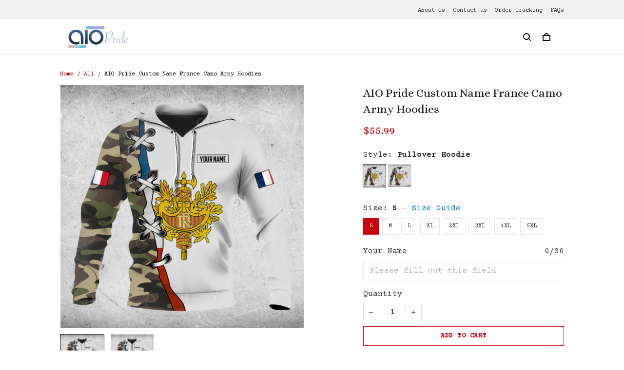

--- FILE ---
content_type: application/javascript
request_url: https://cdn.thesitebase.net/next/themes/3/160/36589/assets/FooterMenu.js
body_size: 14285
content:
const __vite__mapDeps=(i,m=__vite__mapDeps,d=(m.f||(m.f=["assets/CurrencyLanguage.js","assets/index.js","assets/useShape.js","assets/composition.esm-bundler.js","assets/globe.js","assets/_plugin-vue_export-helper.js"])))=>i.map(i=>d[i]);
import{_ as t1,c as n1}from"./index.js";import{u as y}from"./composition.esm-bundler.js";import{_ as h}from"./_plugin-vue_export-helper.js";import{u as o1}from"./useShape.js";import{u as s1}from"./useNotification.js";import{B as l1}from"./BaseInput.js";import{P as D,T as O,F as U}from"./pinterest.js";const r1={width:"16",height:"16",viewBox:"0 0 119 28",version:"1.1",xmlns:"http://www.w3.org/2000/svg","xmlns:xlink":"http://www.w3.org/1999/xlink"};function Y(n,t){return Vue.openBlock(),Vue.createElementBlock("svg",r1,[...t[0]||(t[0]=[Vue.createStaticVNode('<g><path d="M32.0021973,7 L32.0021973,0.0207519531 L34.6348877,0.0207519531 C35.0982689,0.0207519531 35.4521472,0.0429685278 35.6965332,0.0874023438 C36.0393084,0.144531536 36.3265369,0.253234062 36.5582275,0.413513184 C36.7899182,0.573792305 36.9763787,0.7983384 37.1176147,1.0871582 C37.2588508,1.37597801 37.3294678,1.69335765 37.3294678,2.03930664 C37.3294678,2.63281547 37.1406269,3.13506875 36.7629395,3.54608154 C36.385252,3.95709434 35.7028858,4.16259766 34.7158203,4.16259766 L32.9257812,4.16259766 L32.9257812,7 L32.0021973,7 Z M32.9257812,3.33898926 L34.7301025,3.33898926 C35.3267852,3.33898926 35.750487,3.22790638 36.0012207,3.0057373 C36.2519544,2.78356823 36.3773193,2.47094928 36.3773193,2.06787109 C36.3773193,1.77587745 36.3035286,1.52594098 36.1559448,1.3180542 C36.0083611,1.11016742 35.813966,0.972900724 35.5727539,0.90625 C35.4172356,0.864990028 35.130007,0.844360352 34.7110596,0.844360352 L32.9257812,0.844360352 L32.9257812,3.33898926 Z M38.0769043,4.4720459 C38.0769043,3.53576192 38.3371556,2.84228741 38.857666,2.39160156 C39.2924826,2.01708797 39.8225066,1.82983398 40.4477539,1.82983398 C41.1428257,1.82983398 41.7109353,2.05755388 42.1520996,2.51300049 C42.5932639,2.9684471 42.8138428,3.59765224 42.8138428,4.40063477 C42.8138428,5.05127278 42.7162485,5.56304745 42.5210571,5.93597412 C42.3258657,6.30890079 42.0418109,6.59850971 41.6688843,6.80480957 C41.2959576,7.01110943 40.8889182,7.11425781 40.4477539,7.11425781 C39.7399867,7.11425781 39.1679099,6.88733137 38.7315063,6.43347168 C38.2951028,5.97961199 38.0769043,5.32580993 38.0769043,4.4720459 Z M38.9576416,4.4720459 C38.9576416,5.11951007 39.0988755,5.60430747 39.3813477,5.92645264 C39.6638198,6.2485978 40.019285,6.40966797 40.4477539,6.40966797 C40.873049,6.40966797 41.2269273,6.24780435 41.5093994,5.92407227 C41.7918715,5.60034018 41.9331055,5.10681484 41.9331055,4.44348145 C41.9331055,3.81823418 41.7910781,3.34454507 41.507019,3.0223999 C41.22296,2.70025474 40.8698752,2.53918457 40.4477539,2.53918457 C40.019285,2.53918457 39.6638198,2.69946129 39.3813477,3.02001953 C39.0988755,3.34057777 38.9576416,3.82458172 38.9576416,4.4720459 Z M44.7514648,7 L43.2042236,1.9440918 L44.0897217,1.9440918 L44.8942871,4.86242676 L45.1942139,5.94787598 C45.2069092,5.89392063 45.2941886,5.54638992 45.4560547,4.90527344 L46.2606201,1.9440918 L47.1413574,1.9440918 L47.8983154,4.87670898 L48.1506348,5.84313965 L48.44104,4.8671875 L49.3074951,1.9440918 L50.140625,1.9440918 L48.5600586,7 L47.6697998,7 L46.8652344,3.97216797 L46.6700439,3.11047363 L45.6464844,7 L44.7514648,7 Z M54.3205566,5.37182617 L55.2060547,5.48132324 C55.0664056,5.99865981 54.8077411,6.40014506 54.4300537,6.68579102 C54.0523663,6.97143698 53.5699492,7.11425781 52.9827881,7.11425781 C52.2432824,7.11425781 51.6569236,6.88653792 51.2236938,6.43109131 C50.7904641,5.9756447 50.5738525,5.33691817 50.5738525,4.51489258 C50.5738525,3.66430239 50.7928445,3.00415274 51.230835,2.53442383 C51.6688254,2.06469492 52.236935,1.82983398 52.9351807,1.82983398 C53.6112094,1.82983398 54.16345,2.05993422 54.5919189,2.5201416 C55.0203879,2.98034898 55.2346191,3.62780344 55.2346191,4.46252441 C55.2346191,4.51330592 55.2330322,4.58947703 55.2298584,4.69104004 L51.4593506,4.69104004 C51.491089,5.24646274 51.6481919,5.67175145 51.9306641,5.96691895 C52.2131362,6.26208644 52.5654276,6.40966797 52.9875488,6.40966797 C53.3017594,6.40966797 53.5699452,6.32714926 53.7921143,6.16210938 C54.0142833,5.99706949 54.190429,5.73364439 54.3205566,5.37182617 Z M51.506958,3.9864502 L54.3300781,3.9864502 C54.291992,3.5611551 54.1840829,3.24218856 54.0063477,3.02954102 C53.7333971,2.69946124 53.3795188,2.53442383 52.9447021,2.53442383 C52.5511455,2.53442383 52.2202772,2.66613638 51.9520874,2.92956543 C51.6838976,3.19299448 51.5355226,3.54528588 51.506958,3.9864502 Z M56.2724609,7 L56.2724609,1.9440918 L57.0437012,1.9440918 L57.0437012,2.71057129 C57.2404795,2.35192692 57.4221793,2.11547909 57.5888062,2.0012207 C57.755433,1.88696232 57.9387197,1.82983398 58.1386719,1.82983398 C58.4274917,1.82983398 58.7210678,1.92187408 59.0194092,2.10595703 L58.7242432,2.90100098 C58.5147695,2.77722106 58.3052989,2.71533203 58.0958252,2.71533203 C57.9085684,2.71533203 57.7403572,2.77166692 57.5911865,2.88433838 C57.4420159,2.99700984 57.3356937,3.15331931 57.2722168,3.35327148 C57.1770015,3.65796051 57.1293945,3.99120913 57.1293945,4.35302734 L57.1293945,7 L56.2724609,7 Z M62.9898682,5.37182617 L63.8753662,5.48132324 C63.7357171,5.99865981 63.4770527,6.40014506 63.0993652,6.68579102 C62.7216778,6.97143698 62.2392607,7.11425781 61.6520996,7.11425781 C60.912594,7.11425781 60.3262351,6.88653792 59.8930054,6.43109131 C59.4597757,5.9756447 59.2431641,5.33691817 59.2431641,4.51489258 C59.2431641,3.66430239 59.462156,3.00415274 59.9001465,2.53442383 C60.338137,2.06469492 60.9062465,1.82983398 61.6044922,1.82983398 C62.280521,1.82983398 62.8327615,2.05993422 63.2612305,2.5201416 C63.6896994,2.98034898 63.9039307,3.62780344 63.9039307,4.46252441 C63.9039307,4.51330592 63.9023438,4.58947703 63.8991699,4.69104004 L60.1286621,4.69104004 C60.1604005,5.24646274 60.3175035,5.67175145 60.5999756,5.96691895 C60.8824477,6.26208644 61.2347391,6.40966797 61.6568604,6.40966797 C61.9710709,6.40966797 62.2392567,6.32714926 62.4614258,6.16210938 C62.6835949,5.99706949 62.8597406,5.73364439 62.9898682,5.37182617 Z M60.1762695,3.9864502 L62.9993896,3.9864502 C62.9613035,3.5611551 62.8533944,3.24218856 62.6756592,3.02954102 C62.4027086,2.69946124 62.0488303,2.53442383 61.6140137,2.53442383 C61.220457,2.53442383 60.8895887,2.66613638 60.6213989,2.92956543 C60.3532091,3.19299448 60.2048341,3.54528588 60.1762695,3.9864502 Z M68.2314453,7 L68.2314453,6.36206055 C67.9108871,6.8635279 67.4395783,7.11425781 66.8175049,7.11425781 C66.4144267,7.11425781 66.043886,7.00317494 65.7058716,6.78100586 C65.3678572,6.55883678 65.106019,6.24859818 64.9203491,5.85028076 C64.7346792,5.45196334 64.6418457,4.99414321 64.6418457,4.47680664 C64.6418457,3.97216545 64.7259513,3.51434532 64.894165,3.10333252 C65.0623788,2.69231972 65.3146956,2.37732043 65.651123,2.1583252 C65.9875505,1.93932996 66.3636454,1.82983398 66.7794189,1.82983398 C67.084108,1.82983398 67.3554676,1.89410336 67.5935059,2.02264404 C67.8315442,2.15118472 68.0251457,2.31860248 68.1743164,2.52490234 L68.1743164,0.0207519531 L69.0264893,0.0207519531 L69.0264893,7 L68.2314453,7 Z M65.522583,4.47680664 C65.522583,5.12427082 65.6590563,5.60827476 65.9320068,5.92883301 C66.2049574,6.24939125 66.5270978,6.40966797 66.8984375,6.40966797 C67.2729511,6.40966797 67.5911242,6.25653229 67.8529663,5.95025635 C68.1148084,5.6439804 68.2457275,5.17663888 68.2457275,4.54821777 C68.2457275,3.85631978 68.1124281,3.34851236 67.8458252,3.02478027 C67.5792223,2.70104819 67.2507344,2.53918457 66.8603516,2.53918457 C66.4794903,2.53918457 66.1613172,2.69470059 65.9058228,3.0057373 C65.6503283,3.31677402 65.522583,3.80712556 65.522583,4.47680664 Z M73.8729248,7 L73.0778809,7 L73.0778809,0.0207519531 L73.9348145,0.0207519531 L73.9348145,2.51062012 C74.2966327,2.05676043 74.75842,1.82983398 75.3201904,1.82983398 C75.6312271,1.82983398 75.9255968,1.89251646 76.2033081,2.0178833 C76.4810195,2.14325014 76.7095328,2.31939584 76.888855,2.54632568 C77.0681772,2.77325553 77.2086177,3.04699547 77.3101807,3.36755371 C77.4117437,3.68811195 77.4625244,4.03088196 77.4625244,4.39587402 C77.4625244,5.26233343 77.2482932,5.93200447 76.8198242,6.40490723 C76.3913553,6.87780998 75.8772003,7.11425781 75.2773438,7.11425781 C74.6806611,7.11425781 74.2125261,6.8651148 73.8729248,6.36682129 L73.8729248,7 Z M73.8634033,4.43395996 C73.8634033,5.04016416 73.945922,5.47814807 74.1109619,5.7479248 C74.3807387,6.18908912 74.7457252,6.40966797 75.2059326,6.40966797 C75.5804462,6.40966797 75.9041734,6.2470109 76.177124,5.92169189 C76.4500746,5.59637289 76.5865479,5.11157549 76.5865479,4.46728516 C76.5865479,3.80712561 76.4556288,3.31994786 76.1937866,3.0057373 C75.9319445,2.69152675 75.6153583,2.53442383 75.2440186,2.53442383 C74.869505,2.53442383 74.5457777,2.69708089 74.2728271,3.0223999 C73.9998766,3.34771891 73.8634033,3.81823423 73.8634033,4.43395996 Z M78.467041,8.94714355 L78.3718262,8.14257812 C78.559083,8.19335963 78.7225335,8.21875 78.8621826,8.21875 C79.0526133,8.21875 79.2049555,8.18701204 79.3192139,8.12353516 C79.4334723,8.06005828 79.5270992,7.97119198 79.6000977,7.85693359 C79.654053,7.77123981 79.7413324,7.55859545 79.8619385,7.21899414 C79.8778077,7.17138648 79.9031981,7.10156296 79.9381104,7.00952148 L78.0195312,1.9440918 L78.9431152,1.9440918 L79.9952393,4.87194824 C80.1317145,5.24328799 80.2539057,5.63366495 80.3618164,6.04309082 C80.4602056,5.64953417 80.577636,5.2655048 80.7141113,4.89099121 L81.7947998,1.9440918 L82.6517334,1.9440918 L80.7283936,7.08569336 C80.5220937,7.64111606 80.361817,8.02355852 80.2475586,8.23303223 C80.0952141,8.51550434 79.9206553,8.72259456 79.723877,8.85430908 C79.5270986,8.98602361 79.2922377,9.05187988 79.0192871,9.05187988 C78.8542472,9.05187988 78.670167,9.01696812 78.467041,8.94714355 Z" fill="#919BA1" fill-rule="nonzero"></path><g><polygon fill="#919BA1" points="0 0 24 0 24 24 0 24"></polygon><polygon fill="#B5BDC2" points="0 18 24 18 24 24 0 24"></polygon><path d="M17.4039812,6.31823182 C16.5085031,9.37092954 14.8992682,9.73267579 12.0021856,9.73267579 C9.10510305,9.73267579 7.49586814,9.37092954 6.60039007,6.31823182 L4.33,6.2895681 C5.57314374,10.5274631 8.08001076,12.7895681 12.0021856,12.7895681 C15.9243605,12.7895681 18.4312275,10.5274631 19.6743713,6.2895681 L17.4039812,6.31823182 Z" fill-opacity="0.158517264" fill="#000000" fill-rule="nonzero"></path><path d="M17.5778144,5.31585621 C16.6531569,7.81242576 14.9914847,9 12,9 C9.00851528,9 7.34684307,7.81242576 6.42218564,5.31585621 L4.07781436,6.18414379 C5.36146624,9.6499962 7.95002012,11.5 12,11.5 C16.0499799,11.5 18.6385338,9.6499962 19.9221856,6.18414379 L17.5778144,5.31585621 Z" fill="#FFFFFF" fill-rule="nonzero"></path></g><path d="M69.2757119,13.75 C71.893277,13.75 74.0512695,16.0451681 74.0512695,19.0189076 C74.0512695,21.9926471 71.893277,24.2878151 69.2757119,24.2878151 C67.9369573,24.2878151 66.957868,23.8287815 66.2984814,23.0703782 L66.2984814,28 L63.3012695,28 L63.3012695,14.0294118 L66.2984814,14.0294118 L66.2984814,14.967437 C66.957868,14.2090336 67.9369573,13.75 69.2757119,13.75 Z M35.9007092,13.75 C37.5283688,13.75 38.9751773,14.4659091 39.8191489,15.8778409 L37.2470449,17.25 C36.965721,16.7329545 36.5638298,16.375 35.9007092,16.375 C35.3782506,16.375 35.0567376,16.5738636 35.0567376,16.9318182 C35.0567376,18.0653409 40,17.3096591 40,20.9886364 C40,23.2755682 37.9905437,24.25 35.820331,24.25 C33.8108747,24.25 32.2836879,23.4943182 31.5,21.8835227 L34.1122931,20.4119318 C34.3735225,21.1676136 34.9361702,21.5852273 35.820331,21.5852273 C36.5437352,21.5852273 36.9054374,21.3664773 36.9054374,20.96875 C36.9054374,19.875 31.9621749,20.4517045 31.9621749,17.0113636 C31.9621749,14.84375 33.8108747,13.75 35.9007092,13.75 Z M78.3292431,10 L78.3292431,14.9296218 C78.9886298,14.1712185 79.967719,13.7121849 81.3064736,13.7121849 C83.9240387,13.7121849 86.0820312,16.0073529 86.0820312,18.9810924 C86.0820312,21.9548319 83.9240387,24.25 81.3064736,24.25 C79.967719,24.25 78.9886298,23.7909664 78.3292431,23.032563 L78.3292431,23.9705882 L75.3320312,23.9705882 L75.3320312,10 L78.3292431,10 Z M103.150813,13.75 C104.778472,13.75 106.225281,14.4659091 107.069253,15.8778409 L104.497149,17.25 C104.215825,16.7329545 103.813933,16.375 103.150813,16.375 C102.628354,16.375 102.306841,16.5738636 102.306841,16.9318182 C102.306841,18.0653409 107.250104,17.3096591 107.250104,20.9886364 C107.250104,23.2755682 105.240647,24.25 103.070435,24.25 C101.060978,24.25 99.5337915,23.4943182 98.7501036,21.8835227 L101.362397,20.4119318 C101.623626,21.1676136 102.186274,21.5852273 103.070435,21.5852273 C103.793839,21.5852273 104.155541,21.3664773 104.155541,20.96875 C104.155541,19.875 99.2122785,20.4517045 99.2122785,17.0113636 C99.2122785,14.84375 101.060978,13.75 103.150813,13.75 Z M56.8710938,13.75 C59.7833579,13.75 62.1210938,16.0369318 62.1210938,19 C62.1210938,21.9630682 59.7833579,24.25 56.8710938,24.25 C53.9588296,24.25 51.6210938,21.9630682 51.6210938,19 C51.6210938,16.0369318 53.9588296,13.75 56.8710938,13.75 Z M91.7064209,13.75 C93.0451755,13.75 94.0242648,14.2073864 94.6836514,14.9630682 L94.6836514,14.0284091 L97.6808633,14.0284091 L97.6808633,23.9715909 L94.6836514,23.9715909 L94.6836514,23.0369318 C94.0242648,23.7926136 93.0451755,24.25 91.7064209,24.25 C89.0888558,24.25 86.9308633,21.9630682 86.9308633,19 C86.9308633,16.0369318 89.0888558,13.75 91.7064209,13.75 Z M113.279716,13.75 C116.227793,13.75 118.408562,15.9971591 118.408562,19 C118.408562,19.4176136 118.368177,19.8153409 118.287408,20.1931818 L111.119139,20.1931818 C111.502793,21.2272727 112.431639,21.5852273 113.542216,21.5852273 C114.3701,21.5852273 115.076831,21.2670455 115.480677,20.8295455 L117.903754,22.2017045 C116.914331,23.5539773 115.4201,24.25 113.501831,24.25 C110.048946,24.25 107.908562,21.9630682 107.908562,19 C107.908562,16.0369318 110.089331,13.75 113.279716,13.75 Z M44.0275879,10 L44.0275879,14.94 C44.5619629,14.2 45.5515462,13.72 46.8577962,13.72 C48.8567546,13.72 50.5588379,15.16 50.5588379,17.86 L50.5588379,24 L47.5900879,24 L47.5900879,18.3 C47.5900879,17.06 46.8182129,16.48 45.8682129,16.48 C44.7796712,16.48 44.0275879,17.12 44.0275879,18.54 L44.0275879,24 L41.0588379,24 L41.0588379,10 L44.0275879,10 Z M68.6762695,16.5840336 C67.2975521,16.5840336 66.2984814,17.5220588 66.2984814,19.0189076 C66.2984814,20.5157563 67.2975521,21.4537815 68.6762695,21.4537815 C70.054987,21.4537815 71.0540576,20.5157563 71.0540576,19.0189076 C71.0540576,17.5220588 70.054987,16.5840336 68.6762695,16.5840336 Z M92.3058633,16.5738636 C90.9271458,16.5738636 89.9280752,17.5085227 89.9280752,19 C89.9280752,20.4914773 90.9271458,21.4261364 92.3058633,21.4261364 C93.6845807,21.4261364 94.6836514,20.4914773 94.6836514,19 C94.6836514,17.5085227 93.6845807,16.5738636 92.3058633,16.5738636 Z M80.7070313,16.5462185 C79.3283138,16.5462185 78.3292431,17.4842437 78.3292431,18.9810924 C78.3292431,20.4779412 79.3283138,21.4159664 80.7070313,21.4159664 C82.0857487,21.4159664 83.0848194,20.4779412 83.0848194,18.9810924 C83.0848194,17.4842437 82.0857487,16.5462185 80.7070313,16.5462185 Z M56.8710937,16.6534091 C55.5833579,16.6534091 54.5927919,17.5880682 54.5927919,19 C54.5927919,20.4119318 55.5833579,21.3465909 56.8710937,21.3465909 C58.1588296,21.3465909 59.1493956,20.4119318 59.1493956,19 C59.1493956,17.5880682 58.1588296,16.6534091 56.8710937,16.6534091 Z M113.259523,16.3948864 C112.108562,16.3948864 111.341254,16.9517045 111.058562,17.9659091 L115.399908,17.9659091 C115.076831,16.8125 114.168177,16.3948864 113.259523,16.3948864 Z" fill="#919BA1"></path></g>',1)])])}const N={render:Y},me=Object.freeze(Object.defineProperty({__proto__:null,default:N,render:Y},Symbol.toStringTag,{value:"Module"})),i1={name:"Footer",components:{CurrencyLanguage:Vue.defineAsyncComponent(()=>t1(()=>import("./CurrencyLanguage.js"),__vite__mapDeps([0,1,2,3,4,5]))),PowerByIcon:N},props:{settings:{type:Object,default:()=>{}},blocks:{type:Array,default:()=>[]}},setup(n){const{$shop:t,$currencies:l,$locales:e,useLocale:a,useCurrency:m}=y(),{changeCurrency:i}=m(),{changeLocale:r}=a(),c=new Date().getFullYear(),g="https://www.shopbase.com/powered-by-shopbase/?utm_source=cs&utm_medium=poweredbysb&utm_name=storefooter&shopname=".concat(t.value.name),C=Vue.computed(()=>e.value.length>1||l.value.length>1),o=Vue.computed(()=>n.settings.alignment==="center"),d=Vue.computed(()=>n.blocks.filter(u=>u.type==="payment-icon"));return{changeCurrency:i,changeLocale:r,currentYear:c,poweredByLink:g,isLocalesAndCurrenciesEnabled:C,alignmentCenter:o,paymentIcons:d}}},a1=["data-section-id","data-section-name"],c1={class:"site-footer__below mt16"},u1={class:"row footer-section__copyright-dmca items-center justify-center text-align-center mt16"},m1={class:"subtle mb0"},C1={class:"m0 p0"},d1={key:0,class:"flex items-center justify-center footer-powered-by mt24"},V1=["href"],g1={class:"svg-container"};function p1(n,t,l,e,a,m){const i=Vue.resolveComponent("router-link"),r=Vue.resolveComponent("CurrencyLanguage"),c=Vue.resolveComponent("Image"),g=Vue.resolveComponent("PowerByIcon");return Vue.openBlock(),Vue.createElementBlock("section",{"data-section-id":n.$attrs.id,"data-section-name":n.$attrs._name},[Vue.createElementVNode("div",{class:Vue.normalizeClass([l.settings.full_width?"container-fluid":"container"])},[Vue.createElementVNode("div",c1,[Vue.createElementVNode("div",u1,[Vue.createElementVNode("div",{class:Vue.normalizeClass([e.alignmentCenter?"col-12 footer-copyright text-align-center":"col-12 col-lg-6 footer-copyright"])},[Vue.createElementVNode("p",m1," © "+Vue.toDisplayString(e.currentYear)+" "+Vue.toDisplayString(n.$shop.name)+". "+Vue.toDisplayString(l.settings.copyright_text),1)],2),Vue.createElementVNode("div",{class:Vue.normalizeClass([e.alignmentCenter?"col-12 flex items-center justify-center":"col-12 col-lg-6"])},[Vue.createElementVNode("div",{class:Vue.normalizeClass([e.alignmentCenter?"flex mt8 footer-dmca--center":"flex items-center mt8 footer-dmca"])},[Vue.createElementVNode("div",{class:Vue.normalizeClass({mr12:e.isLocalesAndCurrenciesEnabled})},[Vue.createVNode(i,{to:"/policies/ip",class:"subtle is-uppercase",rel:"nofollow"},{default:Vue.withCtx(()=>[...t[0]||(t[0]=[Vue.createTextVNode(" DMCA Report ",-1)])]),_:1})],2),e.isLocalesAndCurrenciesEnabled?(Vue.openBlock(),Vue.createBlock(r,{key:0,currency:n.$currency,currencies:n.$currencies,locale:n.$locale,locales:n.$locales.value,onChangeCurrency:e.changeCurrency,onChangeLocale:e.changeLocale},null,8,["currency","currencies","locale","locales","onChangeCurrency","onChangeLocale"])):Vue.createCommentVNode("",!0)],2)],2)]),Vue.createElementVNode("div",{class:Vue.normalizeClass(["row site-footer__below--main items-center justify-center mt8",{center:e.alignmentCenter}])},[Vue.createElementVNode("div",C1,[e.paymentIcons.length?(Vue.openBlock(!0),Vue.createElementBlock(Vue.Fragment,{key:0},Vue.renderList(e.paymentIcons,(C,o)=>(Vue.openBlock(),Vue.createBlock(c,{key:o,src:C.settings.payment_icon_image,class:Vue.normalizeClass([{ml8:o>0},"mb8 payment-icon"]),alt:C.settings.payment_icon_alt_text,"keep-src":""},null,8,["src","class","alt"]))),128)):Vue.createCommentVNode("",!0)]),l.settings.show_powered_by&&n.$shop.platform.powered_by?(Vue.openBlock(),Vue.createElementBlock("div",d1,[Vue.createElementVNode("a",{class:"powered-by",href:e.poweredByLink,target:"_blank"},[Vue.createElementVNode("div",g1,[Vue.createVNode(g,{class:"svg-class"})])],8,V1)])):Vue.createCommentVNode("",!0)],2)])],2)],8,a1)}const Ce=h(i1,[["render",p1]]),_1={name:"FooterNewsletter",components:{BaseInput:l1},inheritAttrs:!1,props:{text:{type:String,default:""},alignment:{type:String,default:""}},setup(){const{$t:n,useCustomer:t}=y(),{loadings:l,errors:e,subscribeNewsletter:a}=t(),{spawnNotification:m}=s1(),i=Vue.ref(""),r=Vue.ref(!1),c=async()=>{i.value&&(r.value=await a({email:i.value}),e.subscribe.value&&(r.value=!1,m({type:"error",message:n("section.newsletter.subscribe_error")})))};return{shape:o1,isSubscribing:l.subscribe,isSubscribed:r,email:i,handleSubscribe:c}}},f1={class:"footer-section__newsletter"},y1=["innerHTML"],h1={key:2,class:"form-wrapper"};function k1(n,t,l,e,a,m){const i=Vue.resolveComponent("BaseInput");return Vue.openBlock(),Vue.createElementBlock("div",f1,[l.text?(Vue.openBlock(),Vue.createElementBlock("label",{key:0,for:"newsletter",innerHTML:l.text},null,8,y1)):Vue.createCommentVNode("",!0),e.isSubscribed?(Vue.openBlock(),Vue.createElementBlock("div",{key:1,class:Vue.normalizeClass("msg-success subtle cl-success mt24 msg-success-".concat(l.alignment))},[t[2]||(t[2]=Vue.createElementVNode("span",{class:"selected flex"},null,-1)),Vue.createTextVNode(" "+Vue.toDisplayString(n.$t("section.newsletter.subscribe_success")),1)],2)):(Vue.openBlock(),Vue.createElementBlock("div",h1,[Vue.createElementVNode("form",{class:"form-wrapper newsletter-form relative",onSubmit:t[1]||(t[1]=Vue.withModifiers((...r)=>e.handleSubscribe&&e.handleSubscribe(...r),["prevent"]))},[Vue.createVNode(i,{id:"newsletter",modelValue:e.email,"onUpdate:modelValue":t[0]||(t[0]=r=>e.email=r),class:"w-100",name:"email",placeholder:n.$t("section.newsletter.placeholder"),type:"email",required:""},null,8,["modelValue","placeholder"]),Vue.createElementVNode("button",{type:"submit",class:Vue.normalizeClass(["btn-primary btn has-text-weight-bold brdr-top-1 brdr-bottom-1 brdr-cl-black",[{"btn-loading":e.isSubscribing},e.shape({position:"t-l"})]])},Vue.toDisplayString(n.$t("section.newsletter.button")),3)],32)]))])}const v1=h(_1,[["render",k1]]),B1={name:"Logo",props:{settings:{type:Object,default:()=>{}}},setup(n){const{$device:t}=y(),l=Vue.computed(()=>t.value.isMobile?n.settings.mobile_logo||n.settings.logo:n.settings.logo||n.settings.mobile_logo),e=Vue.computed(()=>{const a=t.value.isMobile?n.settings.mobile_logo_size:n.settings.logo_size;return"is-".concat(a||"small")});return{logo:l,logoClasses:e}}};function L1(n,t,l,e,a,m){const i=Vue.resolveComponent("Image"),r=Vue.resolveComponent("router-link");return e.logo?(Vue.openBlock(),Vue.createBlock(r,{key:0,to:"/"},{default:Vue.withCtx(()=>[Vue.createVNode(i,{src:e.logo,class:Vue.normalizeClass(e.logoClasses),alt:n.$shop.name,"high-quality":"",width:"180",height:"0"},null,8,["src","class","alt"])]),_:1})):Vue.createCommentVNode("",!0)}const q=h(B1,[["render",L1]]),w1={viewBox:"0 0 24 24",version:"1.2",xmlns:"http://www.w3.org/2000/svg","xmlns:xlink":"http://www.w3.org/1999/xlink"};function R(n,t){return Vue.openBlock(),Vue.createElementBlock("svg",w1,[...t[0]||(t[0]=[Vue.createElementVNode("g",{fill:"#222222","fill-rule":"nonzero"},[Vue.createElementVNode("path",{d:"M10,15L15.19,12L10,9V15M21.56,7.17C21.69,7.64 21.78,8.27 21.84,9.07C21.91,9.87 21.94,10.56 21.94,11.16L22,12C22,14.19 21.84,15.8 21.56,16.83C21.31,17.73 20.73,18.31 19.83,18.56C19.36,18.69 18.5,18.78 17.18,18.84C15.88,18.91 14.69,18.94 13.59,18.94L12,19C7.81,19 5.2,18.84 4.17,18.56C3.27,18.31 2.69,17.73 2.44,16.83C2.31,16.36 2.22,15.73 2.16,14.93C2.09,14.13 2.06,13.44 2.06,12.84L2,12C2,9.81 2.16,8.2 2.44,7.17C2.69,6.27 3.27,5.69 4.17,5.44C4.64,5.31 5.5,5.22 6.82,5.16C8.12,5.09 9.31,5.06 10.41,5.06L12,5C16.19,5 18.8,5.16 19.83,5.44C20.73,5.69 21.31,6.27 21.56,7.17Z"})],-1)])])}const v={render:R},de=Object.freeze(Object.defineProperty({__proto__:null,default:v,render:R},Symbol.toStringTag,{value:"Module"})),b1={viewBox:"0 0 24 24",version:"1.2",xmlns:"http://www.w3.org/2000/svg","xmlns:xlink":"http://www.w3.org/1999/xlink"};function G(n,t){return Vue.openBlock(),Vue.createElementBlock("svg",b1,[...t[0]||(t[0]=[Vue.createElementVNode("g",{fill:"#222222","fill-rule":"nonzero"},[Vue.createElementVNode("path",{d:"M7.8,2H16.2C19.4,2 22,4.6 22,7.8V16.2A5.8,5.8 0 0,1 16.2,22H7.8C4.6,22 2,19.4 2,16.2V7.8A5.8,5.8 0 0,1 7.8,2M7.6,4A3.6,3.6 0 0,0 4,7.6V16.4C4,18.39 5.61,20 7.6,20H16.4A3.6,3.6 0 0,0 20,16.4V7.6C20,5.61 18.39,4 16.4,4H7.6M17.25,5.5A1.25,1.25 0 0,1 18.5,6.75A1.25,1.25 0 0,1 17.25,8A1.25,1.25 0 0,1 16,6.75A1.25,1.25 0 0,1 17.25,5.5M12,7A5,5 0 0,1 17,12A5,5 0 0,1 12,17A5,5 0 0,1 7,12A5,5 0 0,1 12,7M12,9A3,3 0 0,0 9,12A3,3 0 0,0 12,15A3,3 0 0,0 15,12A3,3 0 0,0 12,9Z"})],-1)])])}const B={render:G},Ve=Object.freeze(Object.defineProperty({__proto__:null,default:B,render:G},Symbol.toStringTag,{value:"Module"})),E1={viewBox:"0 0 24 24",version:"1.2",xmlns:"http://www.w3.org/2000/svg","xmlns:xlink":"http://www.w3.org/1999/xlink"};function J(n,t){return Vue.openBlock(),Vue.createElementBlock("svg",E1,[...t[0]||(t[0]=[Vue.createElementVNode("g",{fill:"#1A1A1A","fill-rule":"nonzero"},[Vue.createElementVNode("path",{d:"M14,13H9.95A1,1 0 0,0 8.95,14A1,1 0 0,0 9.95,15H14A1,1 0 0,0 15,14A1,1 0 0,0 14,13M9.95,10H12.55A1,1 0 0,0 13.55,9A1,1 0 0,0 12.55,8H9.95A1,1 0 0,0 8.95,9A1,1 0 0,0 9.95,10M16,9V10A1,1 0 0,0 17,11A1,1 0 0,1 18,12V15A3,3 0 0,1 15,18H9A3,3 0 0,1 6,15V8A3,3 0 0,1 9,5H13A3,3 0 0,1 16,8M20,2H4C2.89,2 2,2.89 2,4V20A2,2 0 0,0 4,22H20A2,2 0 0,0 22,20V4C22,2.89 21.1,2 20,2Z"})],-1)])])}const L={render:J},ge=Object.freeze(Object.defineProperty({__proto__:null,default:L,render:J},Symbol.toStringTag,{value:"Module"})),N1={width:"14",height:"16",viewBox:"0 0 14 16",fill:"none",xmlns:"http://www.w3.org/2000/svg"};function K(n,t){return Vue.openBlock(),Vue.createElementBlock("svg",N1,[...t[0]||(t[0]=[Vue.createElementVNode("path",{d:"M5.7932 5.958V8.706C5.44711 8.61473 5.08495 8.60229 4.73342 8.6696C4.38188 8.73691 4.04993 8.88225 3.76203 9.09491C3.47414 9.30757 3.23763 9.58212 3.06996 9.89834C2.90228 10.2146 2.80771 10.5644 2.7932 10.922C2.77285 11.2303 2.8188 11.5395 2.92796 11.8285C3.03712 12.1176 3.20695 12.38 3.42602 12.5979C3.64509 12.8158 3.90831 12.9843 4.19797 13.092C4.48762 13.1996 4.79698 13.244 5.1052 13.222C5.41602 13.2456 5.72825 13.2015 6.02037 13.0928C6.31249 12.984 6.57754 12.8132 6.79724 12.5921C7.01693 12.371 7.18605 12.1048 7.29291 11.812C7.39977 11.5192 7.44183 11.2067 7.4162 10.896V0H10.1352C10.5982 2.876 12.0352 3.544 13.9622 3.852V6.608C12.6275 6.49893 11.3399 6.06424 10.2122 5.342V10.787C10.2102 13.25 8.7502 16 5.1252 16C4.44526 15.9969 3.77278 15.8581 3.14715 15.5918C2.52153 15.3255 1.95534 14.937 1.48177 14.4491C1.0082 13.9612 0.636761 13.3836 0.389225 12.7503C0.14169 12.1171 0.023032 11.4407 0.0402042 10.761C0.0615846 10.0531 0.232788 9.35787 0.542524 8.72102C0.852259 8.08418 1.29349 7.52023 1.83711 7.06637C2.38074 6.61252 3.0144 6.27907 3.69632 6.08802C4.37824 5.89697 5.09291 5.85265 5.7932 5.958Z",fill:"#7F7F7F"},null,-1)])])}const w={render:K},pe=Object.freeze(Object.defineProperty({__proto__:null,default:w,render:K},Symbol.toStringTag,{value:"Module"})),M1={width:"16",height:"16",viewBox:"0 0 16 16",fill:"none",xmlns:"http://www.w3.org/2000/svg"};function Q(n,t){return Vue.openBlock(),Vue.createElementBlock("svg",M1,[...t[0]||(t[0]=[Vue.createStaticVNode('<g clip-path="url(#clip0_3273_25919)"><path d="M2.29986 7.69968C2.09986 8.09968 1.89986 10.2997 2.19986 10.9997C2.29986 11.1997 2.49986 11.2997 2.69986 11.2997C2.79986 11.2997 6.29986 10.1997 6.29986 10.1997C6.59986 10.0997 6.69986 9.89968 6.79986 9.59968C6.79986 9.29968 6.69986 8.99968 6.39986 8.89968C6.39986 8.89968 2.99986 7.49968 2.89986 7.49968C2.59986 7.39968 2.49986 7.49968 2.29986 7.69968Z" fill="#7F7F7F"></path><path d="M7.99982 15.5999C7.99982 15.4999 7.99982 11.7999 7.99982 11.7999C7.99982 11.4999 7.79982 11.2999 7.59982 11.1999C7.29982 11.0999 6.99982 11.1999 6.79982 11.3999C6.79982 11.3999 4.49982 14.2999 4.39982 14.3999C4.29982 14.5999 4.39982 14.8999 4.49982 14.9999C4.89982 15.4999 6.89982 16.1999 7.49982 16.0999C7.79982 15.8999 7.89982 15.7999 7.99982 15.5999Z" fill="#7F7F7F"></path><path d="M11.9997 14.7997C12.5997 14.5997 13.8997 12.8997 13.9997 12.1997C13.9997 11.9997 13.9997 11.7997 13.7997 11.6997C13.6997 11.5997 10.1997 10.4997 10.1997 10.4997C9.99967 10.3997 9.69967 10.4997 9.49967 10.6997C9.29967 10.8997 9.29967 11.2997 9.39967 11.4997C9.39967 11.4997 11.2997 14.6997 11.3997 14.6997C11.5997 14.7997 11.7997 14.7997 11.9997 14.7997Z" fill="#7F7F7F"></path><path d="M13.5997 8.0001C13.7997 7.9001 13.7997 7.7001 13.7997 7.5001C13.6997 6.8001 12.5997 5.1001 11.9997 4.8001C11.7997 4.7001 11.5997 4.7001 11.3997 4.8001C11.2997 4.9001 9.09971 7.9001 9.09971 7.9001C8.89971 8.1001 8.89971 8.4001 9.09971 8.7001C9.39971 8.9001 9.69971 9.1001 9.99971 9.0001C9.99971 9.0001 13.4997 8.1001 13.5997 8.0001Z" fill="#7F7F7F"></path><path d="M8.0998 6.49987C8.0998 5.39987 7.6998 0.599869 7.6998 0.399869C7.5998 0.199869 7.4998 0.0998691 7.2998 -0.000130949C6.5998 -0.100131 3.9998 0.599869 3.4998 1.09987C3.2998 1.29987 3.2998 1.49987 3.2998 1.69987C3.3998 1.79987 6.5998 6.99987 6.5998 6.99987C7.0998 7.79987 7.4998 7.69987 7.5998 7.59987C7.6998 7.59987 8.0998 7.49987 8.0998 6.49987Z" fill="#7F7F7F"></path></g><defs><clipPath id="clip0_3273_25919"><rect width="16" height="16" fill="white"></rect></clipPath></defs>',2)])])}const b={render:Q},_e=Object.freeze(Object.defineProperty({__proto__:null,default:b,render:Q},Symbol.toStringTag,{value:"Module"})),S1={width:"16",height:"16",viewBox:"0 0 16 16",fill:"none",xmlns:"http://www.w3.org/2000/svg"};function W(n,t){return Vue.openBlock(),Vue.createElementBlock("svg",S1,[...t[0]||(t[0]=[Vue.createElementVNode("path",{d:"M8.15502 0.480893H8.11502H7.83802C7.00162 0.470658 6.18074 0.707055 5.47789 1.16056C4.77504 1.61407 4.22137 2.2646 3.88602 3.03089C3.59946 4.08397 3.5314 5.18454 3.68602 6.26489C3.69402 6.39289 3.70302 6.52589 3.71002 6.65489C3.61366 6.70309 3.50668 6.72614 3.39902 6.72189C3.14222 6.70856 2.89125 6.64037 2.66302 6.52189C2.58359 6.48599 2.49717 6.46823 2.41002 6.46989C2.24012 6.4639 2.0728 6.51266 1.93272 6.60898C1.79264 6.70531 1.68722 6.8441 1.63202 7.00489C1.58802 7.23489 1.69102 7.57089 2.43202 7.86389C2.49902 7.88989 2.57902 7.91589 2.66402 7.94289C2.97002 8.04289 3.43302 8.18689 3.56402 8.48289C3.59396 8.58038 3.60258 8.68316 3.58929 8.78427C3.57601 8.88538 3.54113 8.98245 3.48702 9.06889L3.47902 9.08489C3.18948 9.75025 2.74981 10.3395 2.19447 10.8066C1.63912 11.2736 0.983173 11.6057 0.278019 11.7769C0.197152 11.7901 0.124023 11.8327 0.0727021 11.8966C0.021381 11.9605 -0.0045069 12.0411 1.88929e-05 12.1229C0.0023467 12.1743 0.0142152 12.2248 0.0350189 12.2719C0.198019 12.6539 0.887019 12.9329 2.14002 13.1279C2.19327 13.249 2.2309 13.3763 2.25202 13.5069C2.27802 13.6269 2.30502 13.7509 2.34402 13.8819C2.36485 13.9672 2.41527 14.0424 2.48632 14.094C2.55737 14.1457 2.64443 14.1704 2.73202 14.1639C2.85368 14.1582 2.97454 14.1411 3.09302 14.1129C3.3733 14.0512 3.65906 14.0177 3.94602 14.0129C4.15106 14.0134 4.35573 14.0304 4.55802 14.0639C4.97942 14.1732 5.371 14.3755 5.70402 14.6559C6.3203 15.1808 7.09512 15.4833 7.90402 15.5149C7.93069 15.5149 7.95769 15.5149 7.98502 15.5149C8.01702 15.5149 8.05802 15.5149 8.10202 15.5149C8.91097 15.4836 9.68586 15.181 10.302 14.6559C10.6352 14.3751 11.0272 14.1728 11.449 14.0639C11.651 14.0304 11.8553 14.0133 12.06 14.0129C12.3467 14.0141 12.6324 14.0443 12.913 14.1029C13.0317 14.129 13.1526 14.1441 13.274 14.1479H13.292C13.3764 14.1525 13.4597 14.1273 13.5273 14.0766C13.595 14.026 13.6427 13.9531 13.662 13.8709C13.7 13.7429 13.727 13.6219 13.754 13.4989C13.7754 13.369 13.813 13.2424 13.866 13.1219C15.119 12.9279 15.808 12.6489 15.971 12.2689C15.9917 12.2214 16.0036 12.1706 16.006 12.1189C16.0108 12.0372 15.9851 11.9566 15.934 11.8927C15.8828 11.8288 15.8098 11.7861 15.729 11.7729C15.0258 11.6015 14.3717 11.27 13.8177 10.8043C13.2637 10.3385 12.8247 9.75115 12.535 9.08789L12.527 9.07189C12.4729 8.98545 12.438 8.88838 12.4247 8.78727C12.4115 8.68616 12.4201 8.58338 12.45 8.48589C12.576 8.18589 13.038 8.04289 13.344 7.94589C13.43 7.91889 13.511 7.89289 13.577 7.86689C14.119 7.65289 14.391 7.38989 14.385 7.08489C14.3706 6.95327 14.3162 6.82922 14.2291 6.72946C14.142 6.6297 14.0265 6.559 13.898 6.52689C13.7921 6.48473 13.679 6.46335 13.565 6.46389C13.4594 6.46214 13.3547 6.48329 13.258 6.52589C13.0435 6.63662 12.8095 6.70455 12.569 6.72589C12.4754 6.72486 12.3832 6.70192 12.3 6.65889C12.306 6.54889 12.313 6.43589 12.321 6.31689V6.27089C12.4755 5.18953 12.4075 4.088 12.121 3.03389C11.7844 2.26537 11.2286 1.61322 10.5232 1.15909C9.81769 0.70497 8.99393 0.469057 8.15502 0.480893Z",fill:"#7F7F7F"},null,-1)])])}const E={render:W},fe=Object.freeze(Object.defineProperty({__proto__:null,default:E,render:W},Symbol.toStringTag,{value:"Module"})),F1={name:"FooterContent",components:{FooterNewsletter:v1,LogoFooter:q,PowerByIcon:N,FacebookIcon:U,TwitterIcon:O,YoutubeIcon:v,InstagramIcon:B,PinterestIcon:D,BlogIcon:L,TiktokIcon:w,YelpIcon:b,SnapchatIcon:E},props:{settings:{type:Object,default:()=>{}},blocks:{type:Array,default:()=>[]}},setup(n){const t={storeInformationSettings:"store-information-settings",page:"page",menu:"menu",text:"text",newsletter:"newsletter",menuShop:"menu-shop",menuPolicy:"menu-policy"},{$shop:l,$menu:e,$device:a,$inABTesting:m}=y(),i=Vue.ref({}),r=Vue.computed(()=>{var s;return(s=n.blocks.filter(V=>V.type===t.storeInformationSettings))==null?void 0:s[0]}),c=Vue.computed(()=>m("update_footer_translate_policy")&&(l.value.platform.printbase||l.value.platform.plusbase)),g=Vue.computed(()=>{var s,V,_,p,f,M,S,F,x,A,I,Z,z,T,H,$,j,P;return[{key:"facebook",url:((V=(s=r.value)==null?void 0:s.settings)==null?void 0:V.facebook_link)||"",icon:U},{key:"twitter",url:((p=(_=r.value)==null?void 0:_.settings)==null?void 0:p.twitter_link)||"",icon:O},{key:"youtube",url:((M=(f=r.value)==null?void 0:f.settings)==null?void 0:M.youtube_link)||"",icon:v},{key:"instagram",url:((F=(S=r.value)==null?void 0:S.settings)==null?void 0:F.instagram_link)||"",icon:B},{key:"pinterest",url:((A=(x=r.value)==null?void 0:x.settings)==null?void 0:A.pinterest_link)||"",icon:D},{key:"blog",url:((Z=(I=r.value)==null?void 0:I.settings)==null?void 0:Z.blog_link)||"",icon:L},{key:"yelp",url:((T=(z=r.value)==null?void 0:z.settings)==null?void 0:T.yelp_link)||"",icon:b},{key:"tiktok",url:(($=(H=r.value)==null?void 0:H.settings)==null?void 0:$.tiktok_link)||"",icon:w},{key:"snapchat",url:((P=(j=r.value)==null?void 0:j.settings)==null?void 0:P.snapchat_link)||"",icon:E}].filter(e1=>e1.url)}),C=Vue.computed(()=>a.value.isMobile&&n.settings.auto_collapse_content_on_mobile),o=s=>!C.value&&s.collapse?s.type!==t.storeInformationSettings:s.type===t.storeInformationSettings&&a.value.isMobile?!0:!(s.type===t.storeInformationSettings&&s.settings.hide_heading),d=s=>{var V,_,p,f;switch(s.type){case t.page:return(V=s.settings)==null?void 0:V.title;case t.menu:return(_=e.value[s.settings.main_menu])==null?void 0:_.title;case t.menuShop:return(p=e.value[s.settings.main_menu])==null?void 0:p.title;case t.menuPolicy:return(f=e.value[s.settings.main_menu])==null?void 0:f.title;case t.storeInformationSettings:return s.settings.heading||"Store Information";default:return s.settings.heading||n1(s.type)}},u=s=>{if(C.value){if(s.type!==t.page&&(s.type!==t.menu||s.type!==t.menuPolicy||s.type!==t.menuShop))return!0;if(s.type===t.menu||s.type===t.menuPolicy||s.type===t.menuShop)return e.value[s.settings.main_menu]&&e.value[s.settings.main_menu].items;if(s.type===t.page&&s.settings.title)return!!s.settings.title.length}return!1},k=s=>{C.value&&(i.value[s]=!i.value[s])},X=Vue.computed(()=>!!n.blocks.length);return Vue.watch(()=>n.blocks,s=>{i.value=s.reduce((V,_,p)=>({...V,[p]:!C.value}),{})},{immediate:!0}),{isFsUpdateStoreInformation:c,isVisible:X,BlockTypes:t,socialIcons:g,isCollapsible:C,actives:i,visibleLine:u,handleCollapse:k,isShowHeading:o,contentHeading:d}}},x1=["data-section-id","data-section-name"],A1={class:"row mt24"},I1=["onClick"],Z1={class:"toggle_content"},z1={class:"site-footer__body"},T1={key:0,class:"list-style-none p0"},H1={key:1,class:"site-footer__information p0"},$1=["innerHTML"],j1={key:1},P1={key:0,class:"mb4"},D1={class:"mb4"},O1={key:0,class:"mb4"},U1={key:1,class:"mb4"},Y1=["href"],q1=["href"],R1={key:5,class:"footer-social"},G1={class:"list-style-none m0 p0 flex"},J1=["href","title"],K1={class:"svg-container"},Q1=["innerHTML"],W1=["innerHTML"];function X1(n,t,l,e,a,m){const i=Vue.resolveComponent("base-link"),r=Vue.resolveComponent("LogoFooter"),c=Vue.resolveComponent("FooterNewsletter"),g=Vue.resolveComponent("Images"),C=Vue.resolveComponent("base-collapseTransition");return Vue.openBlock(),Vue.createElementBlock("section",{"data-section-id":n.$attrs.id,"data-section-name":n.$attrs._name},[e.isVisible?(Vue.openBlock(),Vue.createElementBlock("div",{key:0,class:Vue.normalizeClass([l.settings.full_width?"container-fluid":"container"])},[Vue.createElementVNode("div",A1,[(Vue.openBlock(!0),Vue.createElementBlock(Vue.Fragment,null,Vue.renderList(l.blocks,(o,d)=>(Vue.openBlock(),Vue.createElementBlock("div",{key:o.id||"".concat(o.type,"-").concat(d),class:Vue.normalizeClass(["col-lg-".concat(12/(l.blocks.length||1)," footer-item")])},[Vue.createElementVNode("div",{class:Vue.normalizeClass([o.type===e.BlockTypes.menu||o.type===e.BlockTypes.menuPolicy||o.type===e.BlockTypes.menuShop?"footer__menu":"footer__content",{footer_line:e.visibleLine(o)}])},[e.isShowHeading(o)&&e.contentHeading(o)?(Vue.openBlock(),Vue.createElementBlock("div",{key:0,class:Vue.normalizeClass(["h5 site-footer__header flex items-center mb16",{"is-active":e.actives[d]}]),onClick:u=>e.handleCollapse(d)},[Vue.createElementVNode("span",{class:Vue.normalizeClass(["flex-grow",{"hide-heading-text":o.settings.hide_heading&&n.$device.isMobile}])},Vue.toDisplayString(e.contentHeading(o)),3),e.isCollapsible?(Vue.openBlock(),Vue.createElementBlock("span",{key:0,class:Vue.normalizeClass(["flex-basis hidden-lg triangle",e.actives[d]?"triangle-top":"triangle-bottom"])},null,2)):Vue.createCommentVNode("",!0)],10,I1)):Vue.createCommentVNode("",!0),Vue.createVNode(C,null,{default:Vue.withCtx(()=>[Vue.withDirectives(Vue.createElementVNode("div",Z1,[Vue.createElementVNode("div",z1,[(o.type===e.BlockTypes.menu||o.type===e.BlockTypes.menuPolicy||o.type===e.BlockTypes.menuShop)&&n.$menu[o.settings.main_menu]?(Vue.openBlock(),Vue.createElementBlock("ul",T1,[(Vue.openBlock(!0),Vue.createElementBlock(Vue.Fragment,null,Vue.renderList(n.$menu[o.settings.main_menu].items,u=>(Vue.openBlock(),Vue.createElementBlock("li",{key:u.id,class:"footer_link mb10"},[Vue.createVNode(i,{rel:"nofollow",link:u},{default:Vue.withCtx(()=>[Vue.createTextVNode(Vue.toDisplayString(u.title),1)]),_:2},1032,["link"])]))),128))])):o.type===e.BlockTypes.storeInformationSettings?(Vue.openBlock(),Vue.createElementBlock("div",H1,[Vue.createVNode(r,{settings:o.settings,class:"d-block site-footer__information-logo mb22"},null,8,["settings"]),o.settings.text?(Vue.openBlock(),Vue.createElementBlock("div",{key:0,class:"mb4",innerHTML:o.settings.text},null,8,$1)):Vue.createCommentVNode("",!0),o.settings.show_alt_address&&e.isFsUpdateStoreInformation?(Vue.openBlock(),Vue.createElementBlock("div",j1,[o.settings.alt_address_label?(Vue.openBlock(),Vue.createElementBlock("p",P1,Vue.toDisplayString(o.settings.alt_address_label),1)):Vue.createCommentVNode("",!0),Vue.createElementVNode("p",D1,Vue.toDisplayString(n.$shop.address),1)])):Vue.createCommentVNode("",!0),o.settings.hide_default_address?Vue.createCommentVNode("",!0):(Vue.openBlock(),Vue.createElementBlock(Vue.Fragment,{key:2},[o.settings.default_address_label&&e.isFsUpdateStoreInformation?(Vue.openBlock(),Vue.createElementBlock("p",O1,Vue.toDisplayString(o.settings.default_address_label),1)):Vue.createCommentVNode("",!0),o.settings.address?(Vue.openBlock(),Vue.createElementBlock("p",U1,Vue.toDisplayString(o.settings.address),1)):Vue.createCommentVNode("",!0)],64)),o.settings.phone&&(!e.isFsUpdateStoreInformation||o.settings.show_phone_number||!n.$shop.platform.plusbase&&!n.$shop.platform.printbase)?(Vue.openBlock(),Vue.createElementBlock("a",{key:3,class:"d-block mb4",href:"tel:".concat(o.settings.phone)},Vue.toDisplayString(o.settings.phone),9,Y1)):Vue.createCommentVNode("",!0),o.settings.email?(Vue.openBlock(),Vue.createElementBlock("a",{key:4,class:"d-block mb4",href:"mailto:".concat(o.settings.email)},Vue.toDisplayString(o.settings.email),9,q1)):Vue.createCommentVNode("",!0),o.settings.show_social_media_icons?(Vue.openBlock(),Vue.createElementBlock("div",R1,[Vue.createElementVNode("ul",G1,[(Vue.openBlock(!0),Vue.createElementBlock(Vue.Fragment,null,Vue.renderList(e.socialIcons,(u,k)=>(Vue.openBlock(),Vue.createElementBlock("li",{key:k},[u.url?(Vue.openBlock(),Vue.createElementBlock("a",{key:0,class:Vue.normalizeClass(["footer-social__icon flex justify-center items-center pt12 pr12 pb12",{ml12:k>0}]),target:"_blank",rel:"nofollow",href:u.url,title:u.key},[Vue.createElementVNode("div",K1,[(Vue.openBlock(),Vue.createBlock(Vue.resolveDynamicComponent(u.icon),{class:"svg-class"}))])],10,J1)):Vue.createCommentVNode("",!0)]))),128))])])):Vue.createCommentVNode("",!0)])):o.type===e.BlockTypes.text?(Vue.openBlock(),Vue.createElementBlock("div",{key:2,class:"mb16",innerHTML:o.settings.text},null,8,Q1)):o.type===e.BlockTypes.newsletter?(Vue.openBlock(),Vue.createBlock(c,{key:3,text:o.settings.text,alignment:o.settings.alignment},null,8,["text","alignment"])):o.type===e.BlockTypes.page&&o.settings.body_html?(Vue.openBlock(),Vue.createBlock(g,{key:4},{default:Vue.withCtx(()=>[Vue.createElementVNode("div",{class:"site-footer__body--page",innerHTML:o.settings.body_html},null,8,W1)]),_:2},1024)):Vue.createCommentVNode("",!0)])],512),[[Vue.vShow,e.actives[d]]])]),_:2},1024)],2)],2))),128)),t[0]||(t[0]=Vue.createElementVNode("div",{class:"col-12 hidden-xs"},[Vue.createElementVNode("div",{class:"footer-section__line mt8"})],-1))])],2)):Vue.createCommentVNode("",!0)],8,x1)}const ye=h(F1,[["render",X1]]),ee={name:"FooterMenu",components:{LogoFooter:q},props:{settings:{type:Object,default:()=>{}}},setup(n){const{$device:t,$menu:l}=y(),e=Vue.computed(()=>n.settings.alignment==="center"),a=Vue.computed(()=>t.value.isMobile),m=Vue.computed(()=>!!(n.settings.main_menu&&l.value[n.settings.main_menu]));return{isCollapse:a,isVisible:m,alignmentCenter:e}}},te=["data-section-id","data-section-name"],ne=["innerHTML"];function oe(n,t,l,e,a,m){const i=Vue.resolveComponent("LogoFooter"),r=Vue.resolveComponent("base-link");return Vue.openBlock(),Vue.createElementBlock("section",{"data-section-id":n.$attrs.id,"data-section-name":n.$attrs._name},[e.isVisible?(Vue.openBlock(),Vue.createElementBlock("div",{key:0,class:Vue.normalizeClass(["footer-section__footer-menu pt32",l.settings.full_width?"container-fluid":"container"])},[Vue.createElementVNode("div",{class:Vue.normalizeClass(["site-footer__above",{"text-align-center":e.alignmentCenter}])},[Vue.createVNode(i,{settings:l.settings,class:Vue.normalizeClass(["flex mb24 site-footer__information-logo",{"justify-center":e.alignmentCenter}])},null,8,["settings","class"]),l.settings.text?(Vue.openBlock(),Vue.createElementBlock("div",{key:0,innerHTML:l.settings.text},null,8,ne)):Vue.createCommentVNode("",!0),n.$menu[l.settings.main_menu]&&n.$menu[l.settings.main_menu].title?(Vue.openBlock(),Vue.createElementBlock("ul",{key:1,class:Vue.normalizeClass(e.isCollapse?["list-style-none p0 ",{"justify-center":e.alignmentCenter}]:["site-footer__menu flex flex-wrap list-style-none p0 mb6",{"justify-center":e.alignmentCenter}])},[(Vue.openBlock(!0),Vue.createElementBlock(Vue.Fragment,null,Vue.renderList(n.$menu[l.settings.main_menu].items,c=>(Vue.openBlock(),Vue.createElementBlock("li",{key:c.id,class:Vue.normalizeClass(e.isCollapse?["footer_link mb10 "]:["mr24 mb10"])},[Vue.createVNode(r,{link:c},{default:Vue.withCtx(()=>[Vue.createTextVNode(Vue.toDisplayString(c.title),1)]),_:2},1032,["link"])],2))),128))],2)):Vue.createCommentVNode("",!0),t[0]||(t[0]=Vue.createElementVNode("div",{class:"col-12 hidden-xs"},[Vue.createElementVNode("div",{class:"footer-section__line mt8"})],-1))],2)],2)):Vue.createCommentVNode("",!0)],8,te)}const he=h(ee,[["render",oe]]);export{ye as F,he as a,Ce as b,ge as c,_e as d,Ve as i,me as p,fe as s,pe as t,de as y};


--- FILE ---
content_type: application/javascript
request_url: https://cdn.thesitebase.net/next/themes/3/160/36589/assets/defaultImages.js
body_size: 632
content:
import{_}from"./logo2.js";const r="https://cdn.thesitebase.net/next/themes/3/160/36589/assets/avatar-default-CnWuqKTj.png",c=Object.freeze(Object.defineProperty({__proto__:null,default:r},Symbol.toStringTag,{value:"Module"})),i="https://cdn.thesitebase.net/next/themes/3/160/36589/assets/bag-D3FIhxG6.png",d=Object.freeze(Object.defineProperty({__proto__:null,default:i},Symbol.toStringTag,{value:"Module"})),p="https://cdn.thesitebase.net/next/themes/3/160/36589/assets/big-image-t9-lBjPv.png",u=Object.freeze(Object.defineProperty({__proto__:null,default:p},Symbol.toStringTag,{value:"Module"})),b="https://cdn.thesitebase.net/next/themes/3/160/36589/assets/camera-v9mOTtHT.png",h=Object.freeze(Object.defineProperty({__proto__:null,default:b},Symbol.toStringTag,{value:"Module"})),f="https://cdn.thesitebase.net/next/themes/3/160/36589/assets/cameras-BEyncYSh.png",m=Object.freeze(Object.defineProperty({__proto__:null,default:f},Symbol.toStringTag,{value:"Module"})),j="https://cdn.thesitebase.net/next/themes/3/160/36589/assets/cart-trust-badge-chmt-wBw.png",v=Object.freeze(Object.defineProperty({__proto__:null,default:j},Symbol.toStringTag,{value:"Module"})),O="https://cdn.thesitebase.net/next/themes/3/160/36589/assets/digital-product-thumbnail-QrS-qeBP.png",y=Object.freeze(Object.defineProperty({__proto__:null,default:O},Symbol.toStringTag,{value:"Module"})),S="https://cdn.thesitebase.net/next/themes/3/160/36589/assets/file-mobile-SW9Cc7bt.png",P=Object.freeze(Object.defineProperty({__proto__:null,default:S},Symbol.toStringTag,{value:"Module"})),T="https://cdn.thesitebase.net/next/themes/3/160/36589/assets/file-Cz1zcrqG.png",M=Object.freeze(Object.defineProperty({__proto__:null,default:T},Symbol.toStringTag,{value:"Module"})),x="https://cdn.thesitebase.net/next/themes/3/160/36589/assets/high-heel-Cd2HI-kd.png",z=Object.freeze(Object.defineProperty({__proto__:null,default:x},Symbol.toStringTag,{value:"Module"})),w="https://cdn.thesitebase.net/next/themes/3/160/36589/assets/image-placeholder-D3BiYAgG.png",C=Object.freeze(Object.defineProperty({__proto__:null,default:w},Symbol.toStringTag,{value:"Module"})),B="https://cdn.thesitebase.net/next/themes/3/160/36589/assets/lens-BCUdkBx4.png",D=Object.freeze(Object.defineProperty({__proto__:null,default:B},Symbol.toStringTag,{value:"Module"})),q="https://cdn.thesitebase.net/next/themes/3/160/36589/assets/product-placeholder-CA5jHjgg.png",E=Object.freeze(Object.defineProperty({__proto__:null,default:q},Symbol.toStringTag,{value:"Module"})),H="https://cdn.thesitebase.net/next/themes/3/160/36589/assets/profile-default-ChEWb2tv.png",I=Object.freeze(Object.defineProperty({__proto__:null,default:H},Symbol.toStringTag,{value:"Module"})),W="https://cdn.thesitebase.net/next/themes/3/160/36589/assets/recorder-BWmj_L_i.png",$=Object.freeze(Object.defineProperty({__proto__:null,default:W},Symbol.toStringTag,{value:"Module"})),k="https://cdn.thesitebase.net/next/themes/3/160/36589/assets/shoe-DM1aEejr.png",G=Object.freeze(Object.defineProperty({__proto__:null,default:k},Symbol.toStringTag,{value:"Module"})),U="https://cdn.thesitebase.net/next/themes/3/160/36589/assets/shoes-BxpkEhf1.png",A=Object.freeze(Object.defineProperty({__proto__:null,default:U},Symbol.toStringTag,{value:"Module"})),K="https://cdn.thesitebase.net/next/themes/3/160/36589/assets/small-product-placeholder-Cr9cK6CC.png",Y=Object.freeze(Object.defineProperty({__proto__:null,default:K},Symbol.toStringTag,{value:"Module"})),F="https://cdn.thesitebase.net/next/themes/3/160/36589/assets/watch-2-D5bnTmcN.png",L=Object.freeze(Object.defineProperty({__proto__:null,default:F},Symbol.toStringTag,{value:"Module"})),N="https://cdn.thesitebase.net/next/themes/3/160/36589/assets/watch-WbMv1-qM.png",Q=Object.freeze(Object.defineProperty({__proto__:null,default:N},Symbol.toStringTag,{value:"Module"})),R="https://cdn.thesitebase.net/next/themes/3/160/36589/assets/watches-CRqUU8gr.png",J=Object.freeze(Object.defineProperty({__proto__:null,default:R},Symbol.toStringTag,{value:"Module"})),g=Object.assign({"../assets/images/default/avatar-default.png":c,"../assets/images/default/bag.png":d,"../assets/images/default/big-image.png":u,"../assets/images/default/camera.png":h,"../assets/images/default/cameras.png":m,"../assets/images/default/cart-trust-badge.png":v,"../assets/images/default/digital-product-thumbnail.png":y,"../assets/images/default/file-mobile.png":P,"../assets/images/default/file.png":M,"../assets/images/default/high-heel.png":z,"../assets/images/default/image-placeholder.png":C,"../assets/images/default/lens.png":D,"../assets/images/default/logo.png":_,"../assets/images/default/product-placeholder.png":E,"../assets/images/default/profile-default.png":I,"../assets/images/default/recorder.png":$,"../assets/images/default/shoe.png":G,"../assets/images/default/shoes.png":A,"../assets/images/default/small-product-placeholder.png":Y,"../assets/images/default/watch-2.png":L,"../assets/images/default/watch.png":Q,"../assets/images/default/watches.png":J}),t={image:"image-placeholder.png",product:"product-placeholder.png",smallProduct:"small-product-placeholder.png",logo:"logo.png",homepage:{bigImage:"big-image.png"},products:{shoe:"shoe.png",camera:"camera.png",watch:"watch.png",recorder:"recorder.png",watch2:"watch-2.png",highHeel:"high-heel.png",lens:"lens.png",bag:"bag.png"},collections:{cameras:"cameras.png",shoes:"shoes.png",watches:"watches.png"},avatar:"profile-default.png",digitalProducts:{file:"file.png",fileMobile:"file-mobile.png",thumbnail:"digital-product-thumbnail.png"}};function X(e){var l;if(!Object.prototype.hasOwnProperty.call(t,e))return{};const s="../assets/images/default";if(typeof t[e]=="string")return((l=g["".concat(s,"/").concat(t[e])])==null?void 0:l.default)||"";const a={};return Object.keys(t[e]).forEach(o=>{var n;a[o]=((n=g["".concat(s,"/").concat(t[e][o])])==null?void 0:n.default)||""}),a}export{X as g};


--- FILE ---
content_type: application/javascript
request_url: https://cdn.thesitebase.net/next/themes/3/160/36589/assets/ProductDetails.js
body_size: 19470
content:
const __vite__mapDeps=(i,m=__vite__mapDeps,d=(m.f||(m.f=["assets/ProductSku.js","assets/_plugin-vue_export-helper.js","assets/ProductVendor.js","assets/ProductImageZoom.js","assets/index.js","assets/composition.esm-bundler.js","assets/video-play.js","assets/close.js","assets/useProductSizeChart.js","assets/BaseSelect.js","assets/useShape.js","assets/BaseValidationMessages.js","assets/directives.js","assets/defaultImages.js","assets/logo2.js","assets/pinterest.js","assets/BaseQuantity.js","assets/ProductDescriptionBottom.js","assets/ProductCustomOption.js","assets/BaseInput.js","assets/BaseTextarea.js","assets/BaseRadio.js","assets/BaseCheckbox.js","assets/ProductLivePreview.js","assets/ProductLivePreviewPopup.js","assets/BaseModal.js","assets/ProductSizeChart.js","assets/ProductStickyBar.js"])))=>i.map(i=>d[i]);
import{k as he,N as pe,d as to,l as oo,m as ze,j as no,n as io,i as ao,_ as oe,s as De}from"./index.js";import{u as ee,b as lo,g as ro,c as so,P as uo,d as co,e as mo}from"./composition.esm-bundler.js";import{u as Vo,P as vo,a as go,b as ho,c as po}from"./useProductSizeChart.js";import{_ as I}from"./_plugin-vue_export-helper.js";import{u as gt}from"./useShape.js";import{g as fe}from"./defaultImages.js";import fo from"./video-play.js";import{P as _o,T as yo,F as ko}from"./pinterest.js";import{Q as bo}from"./BaseQuantity.js";import{P as Bo}from"./ProductDescriptionBottom.js";let Co=class{constructor(n){this.init(n)}init(n){const e=Object.assign({},{enable:!1,img:!1,container:!1,enableMobile:!1,enableDesktop:!1,mode:"outside",position:"right"},n);this.outsideSetting={enable:e.mode==="outside",position:e.position},this.setEnable(e.enable),this.setImg(e.img),this.initContainer(e.container),this.initDevice(e.enableMobile,e.enableDesktop),this.initEvent(),this.initImgZoom(),this.outsideSetting.enable&&this.initBoundingBox()}setEnable(n){this.enable=n}setImg(n){this.img=n}initContainer(n){let t="display: none; position: absolute; top: 0; z-index: 2; border-radius: 3px; overflow: hidden;";this.outsideSetting.enable?this.outsideSetting.position==="left"?t+="right: 100%; margin-right: 30px":t+="left: 100%; margin-left: 30px":t+="left: 0;",this.container=n,this.container.parentElement.style.position="relative",this.container.style.cssText=t}initDevice(n,t){this.enableMobile=n,this.enableDesktop=t}initEvent(){this.enableMobile&&(this.img.addEventListener("touchstart",()=>{this.show()},{passive:!1}),this.img.addEventListener("touchmove",n=>{this.move(n)},{passive:!1}),this.img.addEventListener("touchend",()=>{this.hide()},{passive:!1}),this.img.addEventListener("mousedown",()=>{this.isMouseDowned=!0,this.show()},{passive:!1}),this.container.addEventListener("mousemove",n=>{this.isMouseDowned&&this.move(n)},{passive:!1}),document.body.addEventListener("mouseup",()=>{this.isMouseDowned=!1,this.hide()},{passive:!1})),this.enableDesktop&&(this.img.addEventListener("mouseenter",()=>{this.show()},{passive:!1}),this.img.addEventListener("mousemove",n=>{this.isShow||this.show(),this.move(n)},{passive:!1}),this.img.addEventListener("mouseleave",()=>{this.hide()},{passive:!1}))}initBoundingBox(){this.boundingBox=document.createElement("div"),this.boundingBox.classList.add("bounding-box"),this.boundingBox.style.cssText="position: absolute; pointer-events: none; background: rgba(255, 255, 255, 0.4); border: 1px solid #4d4d4d"}initImgZoom(){this.imgZoom||(this.imgZoom=document.createElement("img"),this.imgZoom.setAttribute("src",this.img.getAttribute("data-zoom")),this.imgZoom.setAttribute("draggable",!1),this.imgZoom.style.position="absolute",this.imgZoom.style.width="100%",this.imgZoom.style.height="100%",this.imgZoom.addEventListener("load",()=>{this.setObjectInfo()}))}setObjectInfo(){let n=this.imgZoom.naturalWidth/this.img.clientWidth;n=n>1?n:1;let t=this.imgZoom.naturalHeight/this.img.clientHeight;t=t>1?t:1,this.ratioX=n,this.ratioY=t,this.imgZoom.style.transform="scale(".concat(n,", ").concat(t,")"),this.outsideSetting.enable&&(this.imgZoom.style.transformOrigin="0 0",this.widthBox=this.img.clientWidth/this.ratioX,this.heightBox=this.img.clientHeight/this.ratioY,this.boundingBox.style.width="".concat(this.widthBox,"px"),this.boundingBox.style.height="".concat(this.heightBox,"px"))}show(){this.outsideSetting.enable&&!this.boundingBox||!this.imgZoom||!this.img||!this.img.parentElement||!this.enable||(this.outsideSetting.enable&&document.body.appendChild(this.boundingBox),this.container.appendChild(this.imgZoom),this.container.style.display="block",this.container.style.width="".concat(this.img.parentElement.clientWidth,"px"),this.container.style.height="".concat(this.img.parentElement.clientHeight,"px"),this.container.style.overflow="hidden",this.container.style.pointerEvents="none",this.setObjectInfo(),this.isShow=!0)}hide(){this.outsideSetting.enable&&!this.boundingBox||!this.imgZoom||!this.container.contains(this.imgZoom)||!this.enable||(this.outsideSetting.enable&&document.body.removeChild(this.boundingBox),this.container.removeChild(this.imgZoom),this.container.style.display="none",this.container.style.pointerEvents="auto",this.container.innerHTML="",this.isShow=!1)}move(n){if(!this.img||!this.enable)return;n.preventDefault();let t=0,e=0;n.touches?(t=n.touches[0].clientX,e=n.touches[0].clientY):(t=n.clientX,e=n.clientY);const m=this.img.getBoundingClientRect();if(this.outsideSetting.enable){let c=t-this.widthBox/2,a=e-this.heightBox/2;c<m.left&&(c=m.left),c+this.widthBox>m.left+this.img.clientWidth&&(c=m.left+this.img.clientWidth-this.widthBox),a<m.top&&(a=m.top),a+this.heightBox>m.top+this.img.clientHeight&&(a=m.top+this.img.clientHeight-this.heightBox),this.setPositionZoomPane(c,a,m),this.setPositionBoundingBox(c,a)}else{const c=t-m.left,a=e-m.top;let r=c/this.img.clientWidth,u=a/this.img.clientHeight;r=r>1?1:r,r=r<0?0:r,u=u>1?1:u,u=u<0?0:u,this.setPositionZoomPane(r,u)}}setPositionZoomPane(n,t,e){if(this.imgZoom)if(this.outsideSetting.enable){if(!this.ratioX)return;this.imgZoom.style.left="-".concat((n-e.left-1.5)*this.ratioX,"px"),this.imgZoom.style.top="-".concat((t-e.top-2)*this.ratioY,"px")}else this.imgZoom.style.transformOrigin="".concat(n*100,"% ").concat(t*100,"%")}setPositionBoundingBox(n,t){!this.boundingBox||!document.documentElement||(this.boundingBox.style.left="".concat(n,"px"),this.boundingBox.style.top="".concat(t+document.documentElement.scrollTop,"px"))}};const wo=o=>new Co(o),Po={props:{status:{type:Number,default:0}}},So={class:"wrapper-centered"},Eo={class:"loading-spinner"};function Io(o,n,t,e,m,c){return Vue.openBlock(),Vue.createElementBlock("div",{class:Vue.normalizeClass(["preview-overlay",{"design-loading":t.status===0,"custom-options-loading":t.status===1}])},[Vue.createElementVNode("div",So,[Vue.withDirectives(Vue.createElementVNode("div",Eo,null,512),[[Vue.vShow,t.status!==2]]),Vue.withDirectives(Vue.createElementVNode("span",null,Vue.toDisplayString(o.$t("products.preview_note")),513),[[Vue.vShow,t.status===1||t.status===2]])])],2)}const ht=I(Po,[["render",Io]]),pt=({images:o,variantId:n,variantStyle:t,onPreviewChange:e,currentPage:m,selectSlide:c,carouselRef:a})=>{const r=Vue.ref(0),u=Vue.ref(!1),v=Vue.ref(!1),k=async()=>{r.value=m.value,v.value?await Vue.nextTick():v.value=!0;const p=g();typeof p=="number"&&p!==-1&&(r.value=p,p!==m.value&&typeof c=="function"&&c(p))},g=()=>{const p=o.value[m.value];if(p&&(p.type==="all_variant"||p.variant_ids&&p.variant_ids.indexOf(n.value)!==-1))return m.value;if(p!=null&&p.is_preview||u.value){const d=o.value.findIndex(h=>h.style_id===t.value);if(d!==-1)return d}const l=o.value.findIndex(d=>d.variant_ids.indexOf(n.value)!==-1&&!d.is_preview);if(l!==-1)return l};return Vue.onMounted(()=>{e&&typeof e=="function"&&e(()=>{const p=o.value.findIndex(l=>l.style_id===t.value);p!==-1&&(a.value&&(a.value.goToPage(p),a.value.computeCarouselHeight()),typeof c=="function"&&c(p))})}),Vue.watch(n,k,{immediate:!0}),Vue.watch(()=>o.value,(p,l)=>{var d;u.value=(d=l==null?void 0:l[m.value])==null?void 0:d.is_preview}),{navigateTo:r,navigateImgWithVariant:g,navigateImage:k}},No=()=>{const o=Vue.ref(0),n=Vue.ref(0),t=u=>{if(!u.value)return;const v=u.value.$el;v.addEventListener("touchstart",m),v.addEventListener("touchmove",k=>{c(k,u)}),v.addEventListener("touchend",()=>{a(u)})},e=u=>{if(!u.value)return;const v=u.value.$el;v.removeEventListener("touchstart",m),v.removeEventListener("touchmove",()=>c),v.removeEventListener("touchend",()=>a)},m=u=>{o.value=u.touches[0].clientX,n.value=u.touches[0].clientY},c=(u,v)=>{if(!v.value||!o.value||!n.value)return;const{clientX:k,clientY:g}=u.touches[0],p=o.value-k,l=n.value-g,d=document.body.clientWidth/window.innerWidth;if(Math.abs(p)<=Math.abs(l)||d!==1){r();return}p>0&&v.value.offset<v.value.maxOffset&&v.value.handleNavigation("forward"),p<=0&&v.value.currentPage>0&&v.value.handleNavigation("backward"),r()},a=u=>{if(!(!u.value||!u.value.autoplay)){if(document.body.clientWidth/window.innerWidth<=1){u.value.restartAutoplay();return}u.value.pauseAutoplay()}},r=()=>{o.value=0,n.value=0};return{addEventSwipeCarousel:t,removeEventSwipeCarousel:e}},To={name:"BaseVideo",props:{media:{type:Object,default:()=>{}}},emits:["load"],setup(o,{emit:n}){const t=Vue.ref(!1),e=Vue.ref(!1),m=Vue.ref(!1),c=Vue.ref(null),a=Vue.ref(0),r=fe("product"),{$device:u,useVideo:v}=ee(),{lazyLoad:k}=v(),g=async()=>{m.value=!0,n("load"),await he(100),c.value&&c.value instanceof HTMLElement&&(c.value.style.transition="unset")},p=()=>{e.value=!0,g()},l=()=>{var h,E;a.value++,a.value===((E=(h=o.media)==null?void 0:h.list_compressed_video)==null?void 0:E.length)&&p()},d=()=>{t.value=!t.value};return Vue.watch(c,h=>{h instanceof HTMLIFrameElement&&(h.onload=g,h.onerror=p)}),Vue.onMounted(()=>{c.value&&k(c.value)}),{isFullScreen:t,isError:e,loaded:m,videoElement:c,productMediaPlaceholder:r,device:u,onLoaded:g,videoSourceError:l,onFullscreenChanged:d}}},xo=["src"],Oo={key:0,class:"flex w-100 absolute sb-base__video sb-base__video--spinner"},Lo=["data-src"],Fo=["src","type"];function zo(o,n,t,e,m,c){return e.isError?(Vue.openBlock(),Vue.createElementBlock("img",{key:0,src:e.productMediaPlaceholder},null,8,xo)):(Vue.openBlock(),Vue.createElementBlock(Vue.Fragment,{key:1},[e.loaded?Vue.createCommentVNode("",!0):(Vue.openBlock(),Vue.createElementBlock("div",Oo,[...n[9]||(n[9]=[Vue.createElementVNode("div",{class:"loading-spinner"},null,-1)])])),t.media.is_embedded?(Vue.openBlock(),Vue.createElementBlock("iframe",{key:1,"data-src":t.media.src,class:Vue.normalizeClass([[{mobile:e.device.isMobile,pb16:e.device.isMobile,"sb-base__video--loaded":e.loaded,"is-full-screen":e.isFullScreen}],"sb-base__video"]),ref:"videoElement",loading:"lazy",width:"100%",height:"480",frameborder:"0",allow:"accelerometer; clipboard-write; encrypted-media; gyroscope; picture-in-picture",allowfullscreen:"",onWebkitfullscreenchange:n[0]||(n[0]=(...a)=>e.onFullscreenChanged&&e.onFullscreenChanged(...a)),onMozfullscreenchange:n[1]||(n[1]=(...a)=>e.onFullscreenChanged&&e.onFullscreenChanged(...a)),onFullscreenchange:n[2]||(n[2]=(...a)=>e.onFullscreenChanged&&e.onFullscreenChanged(...a))},null,42,Lo)):(Vue.openBlock(),Vue.createElementBlock("video",{key:2,ref:"videoElement",class:Vue.normalizeClass([[{mobile:e.device.isMobile,pb16:e.device.isMobile,"sb-base__video--loaded":e.loaded,"is-full-screen":e.isFullScreen}],"w-100 sb-base__video"]),preload:"none",disablePictureInPicture:"",controls:"",controlsList:"nodownload",onLoadeddata:n[4]||(n[4]=(...a)=>e.onLoaded&&e.onLoaded(...a)),onWebkitfullscreenchange:n[5]||(n[5]=(...a)=>e.onFullscreenChanged&&e.onFullscreenChanged(...a)),onMozfullscreenchange:n[6]||(n[6]=(...a)=>e.onFullscreenChanged&&e.onFullscreenChanged(...a)),onFullscreenchange:n[7]||(n[7]=(...a)=>e.onFullscreenChanged&&e.onFullscreenChanged(...a)),onClick:n[8]||(n[8]=a=>a.stopPropagation()),"webkit-playsinline":"",playsinline:""},[(Vue.openBlock(!0),Vue.createElementBlock(Vue.Fragment,null,Vue.renderList(t.media.list_compressed_video,a=>(Vue.openBlock(),Vue.createElementBlock("source",{key:a.source,src:a.source,type:a.type,onError:n[3]||(n[3]=(...r)=>e.videoSourceError&&e.videoSourceError(...r))},null,40,Fo))),128))],34))],64))}const ft=I(To,[["render",zo]]),Do={name:"ProductImages",components:{PreviewLoading:ht,BaseVideo:ft,VideoPlayIcon:fo},props:{images:{type:Array,default:()=>[]},productTitle:{type:String,required:!1,default:""},variantId:{type:Number,default:0},variantStyle:{type:Number,default:0},settings:{type:Object,default:()=>{}},addProductImageFn:{type:Function,default:pe},removeProductImageFn:{type:Function,default:pe}},emits:["toggleZoom","changeImage","onImageShow"],setup(o,{emit:n}){const{$device:t,$inABTesting:e,useVideo:m}=ee(),{addEventSwipeCarousel:c,removeEventSwipeCarousel:a}=No(),{isVideo:r,videoThumbnails:u,updateVideoThumbnails:v}=m({listMedia:o.images}),k=fe("product"),g=Vue.ref(!1),p=Vue.ref(!0),l=Vue.ref(0),d=Vue.ref([]),h=Vue.ref(!1),E=Vue.ref(!1),L=Vue.ref(!0),B=Vue.ref(null),W=Vue.ref([]),A=Vue.ref(null),M=Vue.ref(null),b=Vue.ref(null),S=5,T=Vue.ref({}),Z=Vue.computed(()=>e("pb_too_many_product_image_2023")),F=Vue.computed(()=>o.images&&o.images.length>90&&Z.value&&t.value.isApple&&t.value.isMobile),{navigateTo:R}=pt({images:Vue.computed(()=>o.images),variantId:Vue.computed(()=>o.variantId),variantStyle:Vue.computed(()=>o.variantStyle),currentPage:l,carouselRef:B}),Q=Vue.computed(()=>Object.assign({enable_image_zoom:!0},o.settings)),y=Vue.computed(()=>t.value.isDesktop&&Q.value.enable_image_zoom),C=R.value;l.value=R.value;const s=()=>{d.value.forEach(f=>{f&&f.hide()})},Y=()=>{if(!y.value)return;let f=5;const w=setInterval(()=>{const D=B.value?B.value.currentPage:0,P=z(D,!0);f--,(f<0||P)&&(h.value=!0,clearInterval(w))},200)},z=async(f,w=!1)=>{var G;if(!y.value||!w&&d.value[f])return!0;let D=(G=W.value)==null?void 0:G[f];L.value&&A.value&&(D=A.value);const P=D==null?void 0:D.$el,U=M.value||null;return P&&U?(await Vue.nextTick(),d.value[f]=wo({enable:!0,img:P,container:U,enableMobile:!1,enableDesktop:!0,mode:"inside"}),A.value=null,L.value=!1,!0):!1},x=async(f,w)=>{await he(0),B.value&&B.value.goToPage(f),Q.value.enable_select_variant_by_image&&(w!=null&&w.length)&&n("changeImage",w)},j=(f,w)=>{var D,P,U,G,se,H;!r(f)||!((U=(P=(D=u.value[w])==null?void 0:D.ref)==null?void 0:P.$el)!=null&&U.getAttribute("lazy"))||((H=(se=(G=u.value[w])==null?void 0:G.ref)==null?void 0:se.$el)==null?void 0:H.getAttribute("lazy"))==="loading"||v(w,"loaded",!0)},q=async()=>{g.value=!0,await Vue.nextTick(),p.value&&B.value&&(p.value=!1,B.value.computeCarouselHeight())},K=async f=>{await he(0),b.value&&b.value.goToPage(Math.floor(f/S))},re=f=>{l.value=f,x(f,o.images[f].variant_ids),K(f),h.value&&z(f)},de=f=>{const w=f>=0?f:R.value;n("toggleZoom",w)};return Vue.watch(()=>[o.variantId],async()=>{await Vue.nextTick(),o.variantId&&await z(l.value)}),Vue.watch(()=>[...o.images],f=>{var w;s(),d.value=[],f.length===1&&(x(0,f),Y()),(w=o.images[l.value])!=null&&w.is_preview&&z(l.value)},{deep:!0}),Vue.watch(R,async f=>{var w;E.value||(E.value=!0,await K(f),await x(f,(w=o.images[f])==null?void 0:w.variant_ids),await z(f,!0))},{immediate:!0}),Vue.onMounted(async()=>{c(B),Y(),o.addProductImageFn(x)}),Vue.onBeforeUnmount(()=>{a(B),s(),o.removeProductImageFn(x)}),Vue.watch(()=>l.value,f=>{isNaN(f)||(T.value[f]=!0)},{immediate:!0}),{noImage:k,imageLoaded:g,isUpdateCarouselHeight:p,currentPage:l,zoomInit:d,initSuccess:h,carouselRef:B,imagesRef:W,firstImageRef:A,zoomRef:M,thumbnailCarouselRef:b,navigateTo:R,isVideo:r,videoThumbnails:u,updateVideoThumbnails:v,itemPerPage:S,firstValueNavigateTo:C,onThumbnailLoaded:j,hideAllZoomItem:s,navigate:x,onImageLoaded:q,pageChange:re,openOverlay:de,shape:gt,usingTagImg:F,loadedImages:T,isFirstVisitPage:E}}},Ao=["src","alt","onClick","onLoad"],Mo={ref:"zoomRef",class:"media-gallery-carousel__zoom"},qo=["onClick"],Zo={key:1,class:"flex flex-wrap mt12 mb0 p0 media-gallery-carousel__thumbs"},Ro={key:0,class:"w-100 h-100 flex justify-center items-center media-playable__container"},Ho={key:1,class:"aspect-ratio is-1by1 mb12"};function Wo(o,n,t,e,m,c){var p;const a=Vue.resolveComponent("Image"),r=Vue.resolveComponent("Slide"),u=Vue.resolveComponent("BaseVideo"),v=Vue.resolveComponent("PreviewLoading"),k=Vue.resolveComponent("Carousel"),g=Vue.resolveComponent("VideoPlayIcon");return(p=t.images)!=null&&p.length?(Vue.openBlock(),Vue.createElementBlock("div",{key:0,class:Vue.normalizeClass(["media-gallery-carousel mb12 product-slider",{"media-gallery-carousel--loaded":e.imageLoaded}])},[Vue.createVNode(k,{ref:"carouselRef",id:"product-image-carousel",class:Vue.normalizeClass({"media-gallery-carousel__slide":!e.usingTagImg}),"per-page":1,"mouse-drag":!1,"touch-drag":!1,"navigation-enabled":!1,"adjustable-height":!0,"pagination-enabled":!1,loop:!0,"navigation-click-target-size":0,"navigate-to":e.navigateTo,"navigation-next-label":"<span class='chevron chevron-right brdr-cl-white mr4'></span>","navigation-prev-label":"<span class='chevron chevron-left brdr-cl-white ml4'></span>",onPageChange:e.pageChange},{default:Vue.withCtx(()=>[e.firstValueNavigateTo>0&&!e.isVideo(t.images[e.firstValueNavigateTo])?(Vue.openBlock(),Vue.createBlock(r,{key:0,class:"relative product-slide-image media-gallery-carousel__slide-image media-gallery-carousel__slide-active",adjust:""},{default:Vue.withCtx(()=>{var l,d,h;return[Vue.createVNode(a,{ref:"firstImageRef",class:Vue.normalizeClass(["w-100",e.shape({isCut:!1})]),src:(l=t.images[e.firstValueNavigateTo])==null?void 0:l.src,"keep-src":(d=t.images[e.firstValueNavigateTo])==null?void 0:d.is_preview,alt:((h=t.images[e.firstValueNavigateTo])==null?void 0:h.alt)||t.productTitle,width:o.$device.isMobile?"480":"720",height:"0","is-zoom":"",priority:"",progressive:"",onClick:n[0]||(n[0]=E=>e.openOverlay(e.firstValueNavigateTo)),onLoad:e.onImageLoaded},null,8,["class","src","keep-src","alt","width","onLoad"])]}),_:1})):Vue.createCommentVNode("",!0),(Vue.openBlock(!0),Vue.createElementBlock(Vue.Fragment,null,Vue.renderList(t.images,(l,d)=>(Vue.openBlock(),Vue.createBlock(r,{key:(l.is_preview?l.id:l.src)+d,class:Vue.normalizeClass(["relative product-slide-image media-gallery-carousel__slide-image",{"media-gallery-carousel__slide-active":e.currentPage===d}])},{default:Vue.withCtx(()=>[e.isVideo(l)?(Vue.openBlock(),Vue.createBlock(u,{key:0,media:l,onLoad:h=>e.onImageLoaded(!1,d)},null,8,["media","onLoad"])):e.usingTagImg?(Vue.openBlock(),Vue.createElementBlock("img",{key:1,ref_for:!0,ref:h=>{e.imagesRef[d]=h},class:Vue.normalizeClass(["w-100",e.shape({isCut:!1})]),src:l.src,alt:l.alt||t.productTitle,height:"0",onClick:h=>e.openOverlay(d),onLoad:h=>e.onImageLoaded(l.is_preview,d)},null,42,Ao)):Vue.withDirectives((Vue.openBlock(),Vue.createBlock(a,{key:2,ref_for:!0,ref:h=>{e.imagesRef[d]=h},class:Vue.normalizeClass(["w-100",e.shape({isCut:!1})]),src:l.src,"keep-src":l.is_preview,alt:l.alt||t.productTitle,priority:d===0&&e.firstValueNavigateTo===0,progressive:d===0&&e.firstValueNavigateTo===0,width:o.$device.isMobile?"480":"720",height:"0","is-zoom":"",onClick:h=>e.openOverlay(d),onLoad:h=>e.onImageLoaded(l.is_preview,d)},null,8,["class","src","keep-src","alt","priority","progressive","width","onClick","onLoad"])),[[Vue.vShow,e.loadedImages.hasOwnProperty(d)]]),l.is_preview?(Vue.openBlock(),Vue.createBlock(v,{key:3,status:l.loading},null,8,["status"])):Vue.createCommentVNode("",!0)]),_:2},1032,["class"]))),128))]),_:1},8,["class","navigate-to","onPageChange"]),Vue.createElementVNode("div",Mo,null,512),t.images.length&&t.images.length>e.itemPerPage?(Vue.openBlock(),Vue.createBlock(k,{key:0,ref:"thumbnailCarouselRef",class:"thumbnail-carousel mt12","navigation-enabled":!0,"pagination-enabled":!1,"per-page":e.itemPerPage,"mouse-drag":!1,loop:!0,"navigation-click-target-size":0,"navigation-next-label":"<span class='chevron chevron-right brdr-cl-white mr4'></span>","navigation-prev-label":"<span class='chevron chevron-left brdr-cl-white ml4'></span>"},{default:Vue.withCtx(()=>[(Vue.openBlock(!0),Vue.createElementBlock(Vue.Fragment,null,Vue.renderList(t.images,(l,d)=>(Vue.openBlock(),Vue.createBlock(r,{key:(l.is_preview?l.id:l.src)+d,class:Vue.normalizeClass([{"thumbnail-carousel-slide--active":e.currentPage===d},"relative thumbnail-carousel-slide"])},{default:Vue.withCtx(()=>[Vue.createVNode(a,{ref_for:!0,ref:h=>e.updateVideoThumbnails(d,"ref",h),src:e.isVideo(l)?l.thumbnail:l.src,alt:l.alt||t.productTitle,class:Vue.normalizeClass(e.shape({isCut:!1})),"high-quality":!0,"keep-src":l.is_preview,width:o.$device.isMobile?"106":"212",height:"0",onClick:h=>e.navigate(d,l.variant_ids),onLoad:h=>e.onThumbnailLoaded(l,d)},null,8,["src","alt","class","keep-src","width","onClick","onLoad"]),e.isVideo(l)?(Vue.openBlock(),Vue.createElementBlock("div",{key:0,class:"w-100 h-100 flex justify-center items-center absolute media-playable__container",onClick:h=>e.navigate(d,l.variant_ids)},[e.videoThumbnails[d].loaded?(Vue.openBlock(),Vue.createBlock(g,{key:0,class:"media-playable__icon",onClick:Vue.withModifiers(h=>e.navigate(d,l.variant_ids),["stop"])},null,8,["onClick"])):Vue.createCommentVNode("",!0)],8,qo)):Vue.createCommentVNode("",!0)]),_:2},1032,["class"]))),128))]),_:1},8,["per-page"])):(Vue.openBlock(),Vue.createElementBlock("ul",Zo,[(Vue.openBlock(!0),Vue.createElementBlock(Vue.Fragment,null,Vue.renderList(t.images,(l,d)=>(Vue.openBlock(),Vue.createElementBlock("li",{key:(l.is_preview?l.id:l.src)+d,class:Vue.normalizeClass(["relative mb12 pointer list-style-none media-gallery-carousel__thumb",e.shape({isCut:!1}),{"active-thumb":d===e.currentPage},{ml12:d>1}])},[Vue.createVNode(a,{class:"d-block",src:e.isVideo(l)?l.thumbnail:l.src,priority:d<e.itemPerPage,ref_for:!0,ref:h=>e.updateVideoThumbnails(d,"ref",h),width:"110",height:"0","high-quality":"","is-zoom":"",alt:l.alt||t.productTitle,onClick:h=>e.navigate(d,l.variant_ids),onLoad:h=>e.onThumbnailLoaded(l,d)},null,8,["src","priority","alt","onClick","onLoad"]),e.isVideo(l)?(Vue.openBlock(),Vue.createElementBlock("div",Ro,[e.videoThumbnails[d].loaded?(Vue.openBlock(),Vue.createBlock(g,{key:0,class:"media-playable__icon absolute",onClick:h=>e.navigate(d,l.variant_ids)},null,8,["onClick"])):Vue.createCommentVNode("",!0)])):Vue.createCommentVNode("",!0)],2))),128))]))],2)):(Vue.openBlock(),Vue.createElementBlock("div",Ho,[Vue.createVNode(a,{src:e.noImage,"keep-src":"",class:"w-100"},null,8,["src"])]))}const jo=I(Do,[["render",Wo]]),Uo={components:{BaseVideo:ft,PreviewLoading:ht},props:{image:{default:null,type:Object},progressive:{type:Boolean,default:!1},isInitialPageLoaded:{type:Boolean,default:!1},isInitialPage:{type:Boolean,default:!1},queryUrl:{type:Array,default:()=>[]}},emits:["load"],setup(o){const{$resizeImage:n,$isBase64:t,useVideo:e}=ee(),{isVideo:m}=e(),c=Vue.ref("loading"),a=Vue.ref(null),r=Vue.ref(""),u=()=>{c.value="loaded",setTimeout(()=>{a.value&&a.value.classList.add("snap-centered")},200)},v=()=>{c.value="error"},k=(g,p,l,d="")=>{if(!g)return"";if(t(g))return g;if(g=n(g,p,l,"",d),o.queryUrl.length)for(let h=0;h<o.queryUrl.length;h++)g+="".concat(h===0?"?":"&").concat(o.queryUrl[h].key,"=").concat(o.queryUrl[h].value);return g};return Vue.onMounted(async()=>{await Vue.nextTick();const g=o.image.placeholder?o.image.placeholder:o.image.src;r.value=k(g,o.progressive?"150":"20","0")}),{placeholderStatus:c,sliderItemRef:a,placeholderSrc:r,isVideo:m,placeholderLoaded:u,placeholderError:v,urlSrc:k}}},Xo=["src"];function Qo(o,n,t,e,m,c){const a=Vue.resolveComponent("BaseVideo"),r=Vue.resolveComponent("Image"),u=Vue.resolveComponent("PreviewLoading");return t.image?(Vue.openBlock(),Vue.createElementBlock("div",{key:0,ref:"sliderItemRef",class:Vue.normalizeClass(["h-100 w-100",{"snap-centered":e.placeholderStatus!=="loading"&&(t.isInitialPage||t.isInitialPageLoaded)},{video__container:e.isVideo(t.image)}])},[e.isVideo(t.image)?(Vue.openBlock(),Vue.createBlock(a,{key:0,media:t.image,ref:e.placeholderLoaded,onLoad:n[0]||(n[0]=v=>o.$emit("loaded"))},null,8,["media"])):(Vue.openBlock(),Vue.createElementBlock(Vue.Fragment,{key:1},[e.placeholderSrc?(Vue.openBlock(),Vue.createElementBlock("img",{key:0,src:e.placeholderSrc,alt:"",class:Vue.normalizeClass(["d-block h-100 w-100 sb-slider__placeholder-image",["sb-slider__placeholder-image--".concat(e.placeholderStatus)]]),onError:n[1]||(n[1]=(...v)=>e.placeholderError&&e.placeholderError(...v)),onLoad:n[2]||(n[2]=(...v)=>e.placeholderLoaded&&e.placeholderLoaded(...v))},null,42,Xo)):Vue.createCommentVNode("",!0),e.placeholderStatus!=="loading"?(Vue.openBlock(),Vue.createBlock(r,{key:1,width:"0",height:"375","min-height":"",src:t.image.src,alt:t.image.alt,progressive:t.progressive,"keep-src":t.image.is_preview,class:Vue.normalizeClass(["sb-slider__main-image",{"sb-slider__main-image--fit-contain":e.placeholderStatus==="error"}]),onLoad:n[3]||(n[3]=v=>o.$emit("load"))},null,8,["src","alt","progressive","keep-src","class"])):Vue.createCommentVNode("",!0)],64)),t.image.is_preview?(Vue.openBlock(),Vue.createBlock(u,{key:2,status:t.image.loading},null,8,["status"])):Vue.createCommentVNode("",!0)],2)):Vue.createCommentVNode("",!0)}const Yo=I(Uo,[["render",Qo]]),Ko={components:{MobileSliderItem:Yo},props:{images:{type:Array,default:()=>[],required:!0},variantId:{type:Number,default:0},variantStyle:{type:Number,default:0},settings:{type:Object,default:()=>{}},isShowSoftKeyboard:{type:Boolean,default:()=>{}},isZoomOpening:{type:Boolean,default:!1},addProductImageFn:{type:Function,default:pe},removeProductImageFn:{type:Function,default:pe}},emits:["changeImage","toggleZoom","onImageShow"],setup(o,{emit:n}){const{$isServer:t}=ee(),{onSelectSlide:e}=Vo(),m=Vue.ref(240),c=Vue.ref(0),a=Vue.ref(null),r=Vue.ref([]),u=Vue.ref(0),v=Vue.ref(-1),k=Vue.ref(null),g=Vue.ref(null),p=Vue.ref(!1),l=Vue.ref(!1),d=Vue.ref([]),h=Vue.ref(!1),E=Vue.ref(!1),L=Vue.ref(null),B=Vue.ref([]),W=fe("product"),A=y=>{n("toggleZoom",y)},M=y=>{d.value.push(y),y===v.value&&requestAnimationFrame(()=>{h.value=!0})},b=()=>{const y=o.images.findIndex(C=>C.variant_ids.indexOf(o.variantId)!==-1&&!C.is_preview);y!==-1?(v.value=y,u.value=y):v.value=0,d.value.indexOf(v.value)>-1&&requestAnimationFrame(()=>{h.value=!0})},S=()=>{!t.value&&B.value.length&&(a.value=B.value.filter(y=>!!y).map(y=>y.$el),r.value=[],a.value.forEach(y=>{r.value.push({left:y.offsetLeft,center:y.offsetLeft+y.offsetWidth/2})}))},T=()=>{l.value=!0,clearTimeout(p.value),p.value=setTimeout(()=>{l.value=!1},100)},Z=()=>{if(requestAnimationFrame(Z),!l.value||o.isShowSoftKeyboard)return;const y=k.value.getBoundingClientRect();if(y&&y.top<=0){let C;y.top<=m.value-c.value?C=m.value:C=c.value+y.top;const s=g.value.scrollLeft+window.innerWidth*c.value/C>=g.value.scrollWidth;g.value.style.transform="scale(".concat(C/c.value,")"),g.value.style.width="".concat(c.value/C*100,"%"),s&&(g.value.scrollLeft=g.value.scrollWidth)}else L.value.style.transform=null,L.value.style.width=null},F=y=>{u.value=y;const C=B.value.map(s=>s.$el);e(y,L.value,C)},R=to(function(){let y=r.value.length-1;if(g.value.scrollLeft===0)y=0;else if(g.value.scrollLeft+g.value.clientWidth===g.value.scrollWidth)y=r.value.length-1;else{const Y=g.value.scrollLeft+g.value.clientWidth/2;let z;for(let x=0;x<r.value.length;x++){const j=Math.abs(r.value[x].center-Y);if(z===void 0){z=j;continue}if(z<j){y=x-1;break}z=j}}u.value=y;let C=[];const s=o.images[y];s.is_preview||(C=s.variant_ids,o.settings.enable_select_variant_by_image&&(C==null?void 0:C.length)>0&&!C.includes(o.variantId)&&n("changeImage",C))},200),Q=()=>{R()};return pt({images:Vue.computed(()=>o.images),variantId:Vue.computed(()=>o.variantId),variantStyle:Vue.computed(()=>o.variantStyle),currentPage:u,selectSlide:F}),Vue.onMounted(async()=>{navigator&&(E.value=/iPhone|iPod|iPad/.test(navigator.platform)||navigator.userAgent.includes("Mac")&&"ontouchend"in document),o.addProductImageFn(F),await Vue.nextTick(),!t.value&&(document.getElementById("app").style.overflowX="visible",c.value=window.innerWidth,Vue.watch(B.value,S,{deep:!0}),S(),b(),k.value=document.getElementById("sb-slider-sticker"),g.value=L.value,!(!g.value||!k.value)&&(window.addEventListener("scroll",T,{passive:!0}),T(),Z()))}),Vue.onBeforeUnmount(()=>{o.removeProductImageFn(F),document.getElementById("app").style.overflowX="hidden",window.removeEventListener("scroll",T)}),{fixedHeight:m,sliderInitialHeight:c,itemsElement:a,itemsElementPosition:r,currentPage:u,initialPage:v,sliderSticker:k,slider:g,scrollTimeout:p,scrolling:l,itemsLoadedIndex:d,isInitialPageLoaded:h,isIos:E,sliderRef:L,sliderItemRef:B,placeholderImage:W,openOverlay:A,onItemLoaded:M,setInitialPage:b,setImagesVariable:S,handleScroll:T,animateSlider:Z,selectSlide:F,handleScrollImage:Q}}};function Go(o,n,t,e,m,c){var u;const a=Vue.resolveComponent("MobileSliderItem"),r=Vue.resolveComponent("Image");return Vue.openBlock(),Vue.createElementBlock(Vue.Fragment,null,[n[1]||(n[1]=Vue.createElementVNode("div",{id:"sb-slider-sticker"},null,-1)),Vue.createElementVNode("div",{class:Vue.normalizeClass(["sb-slider-container product-sticky-slider product-slider",{"is-open-zoom":t.isZoomOpening}])},[(u=t.images)!=null&&u.length?(Vue.openBlock(),Vue.createElementBlock("div",{key:0,ref:"sliderRef",class:Vue.normalizeClass(["sb-slider",{ios:e.isIos}]),onScrollPassive:n[0]||(n[0]=(...v)=>e.handleScrollImage&&e.handleScrollImage(...v))},[(Vue.openBlock(!0),Vue.createElementBlock(Vue.Fragment,null,Vue.renderList(t.images,(v,k)=>(Vue.openBlock(),Vue.createBlock(a,{key:k,ref_for:!0,ref:g=>{e.sliderItemRef[k]=g},class:"sb-slider__item",image:v,progressive:k<2,"is-initital-page":k===e.initialPage,"is-initial-page-loaded":e.isInitialPageLoaded,onClick:g=>e.openOverlay(k),onLoad:g=>e.onItemLoaded(k)},null,8,["image","progressive","is-initital-page","is-initial-page-loaded","onClick","onLoad"]))),128))],34)):(Vue.openBlock(),Vue.createElementBlock("div",{key:1,class:Vue.normalizeClass(["sb-slider",{ios:e.isIos}])},[Vue.createVNode(r,{src:e.placeholderImage,class:"sb-slider__item","keep-src":""},null,8,["src"])],2))],2)],64)}const Jo=I(Ko,[["render",Go]]),$o={name:"ProductTitle",props:{productHandle:{type:String,default:""},title:{type:String,required:!0},isFeaturedProduct:{type:Boolean,default:!1}}},en={key:1,class:"h4 d-block product__name mt0 mb12 product__name-product"};function tn(o,n,t,e,m,c){const a=Vue.resolveComponent("router-link");return t.isFeaturedProduct?(Vue.openBlock(),Vue.createBlock(a,{key:0,class:"h4 d-block product__name mt0 mb12 product__name-product pointer",to:"/products/".concat(t.productHandle)},{default:Vue.withCtx(()=>[Vue.createTextVNode(Vue.toDisplayString(t.title),1)]),_:1},8,["to"])):(Vue.openBlock(),Vue.createElementBlock("h1",en,Vue.toDisplayString(t.title),1))}const on=I($o,[["render",tn]]),nn={name:"ProductPriceCustomText",setup(){return{}}},an={class:"product__price-span"};function ln(o,n,t,e,m,c){return Vue.openBlock(),Vue.createElementBlock("div",an)}const rn=I(nn,[["render",ln]]),sn={name:"ProductPrice",components:{ProductPriceCustomText:rn},props:{variant:{type:Object,default:()=>({})},settings:{type:Object,default:()=>({})}},setup(o){const{$t:n,$money:t}=ee(),e=Vue.computed(()=>{const a=o.settings.saving_format==="percent"?"".concat(oo(o.variant),"%"):t(ze(o.variant));return n("products.save",{value:a})}),m=Vue.computed(()=>ze(o.variant)>0&&o.settings.show_price_savings),c=Vue.computed(()=>o.settings.show_compare_at_price);return{isOnSale:no,saleValue:ze,isVisibleSaleMessage:m,showComparePrice:c,saleMessage:e}}},un={key:0,class:"flex align-center flex-wrap mb0"},cn={class:"h4 product__price-span mr8 mb0"},dn={key:0,class:"h4 product__price-original mr12 mb0"},mn={key:1,class:"product__price-sale-msg has-text-weight-bold py4 px8"};function Vn(o,n,t,e,m,c){const a=Vue.resolveComponent("ProductPriceCustomText"),r=Vue.resolveComponent("lazy-hydrate");return Vue.openBlock(),Vue.createElementBlock("div",{class:Vue.normalizeClass(["product__price",{h4:!e.isOnSale(t.variant)}])},[e.isOnSale(t.variant)?(Vue.openBlock(),Vue.createElementBlock("p",un,[Vue.createElementVNode("span",cn,Vue.toDisplayString(o.$money(t.variant.price)),1),e.showComparePrice?(Vue.openBlock(),Vue.createElementBlock("span",dn,[Vue.createElementVNode("del",null,Vue.toDisplayString(o.$money(t.variant.compare_at_price)),1)])):Vue.createCommentVNode("",!0),e.isVisibleSaleMessage?(Vue.openBlock(),Vue.createElementBlock("span",mn,Vue.toDisplayString(e.saleMessage),1)):Vue.createCommentVNode("",!0)])):(Vue.openBlock(),Vue.createElementBlock(Vue.Fragment,{key:1},[Vue.createTextVNode(Vue.toDisplayString(o.$money(t.variant.price)),1)],64)),Vue.createVNode(r,null,{default:Vue.withCtx(()=>[Vue.createVNode(a)]),_:1})],2)}const vn=I(sn,[["render",Vn]]),gn={name:"ProductCollections",props:{collections:{type:Array,required:!0}}},hn={class:"product__info"},pn={class:"label-link mb4"},fn={key:0};function _n(o,n,t,e,m,c){const a=Vue.resolveComponent("router-link");return Vue.openBlock(),Vue.createElementBlock("div",hn,[n[0]||(n[0]=Vue.createElementVNode("div",{class:"product__divider w-100"},null,-1)),Vue.createElementVNode("p",pn,[Vue.createTextVNode(Vue.toDisplayString(o.$t("products.filter.collections"))+" ",1),(Vue.openBlock(!0),Vue.createElementBlock(Vue.Fragment,null,Vue.renderList(t.collections,(r,u)=>(Vue.openBlock(),Vue.createElementBlock(Vue.Fragment,{key:u},[Vue.createVNode(a,{to:"/collections/".concat(r.handle)},{default:Vue.withCtx(()=>[Vue.createTextVNode(Vue.toDisplayString(r.title),1)]),_:2},1032,["to"]),u+1<t.collections.length?(Vue.openBlock(),Vue.createElementBlock("span",fn,Vue.toDisplayString(", "))):Vue.createCommentVNode("",!0)],64))),128))])])}const yn=I(gn,[["render",_n]]),kn={name:"ProductType",props:{type:{type:String,required:!0}}},bn={class:"product__info"},Bn={class:"label-link mb4"};function Cn(o,n,t,e,m,c){const a=Vue.resolveComponent("router-link");return Vue.openBlock(),Vue.createElementBlock("div",bn,[n[0]||(n[0]=Vue.createElementVNode("div",{class:"product__divider w-100"},null,-1)),Vue.createElementVNode("p",Bn,[Vue.createTextVNode(Vue.toDisplayString(o.$t("products.filter.type"))+" ",1),Vue.createVNode(a,{to:"/products/types?q=".concat(t.type)},{default:Vue.withCtx(()=>[Vue.createTextVNode(Vue.toDisplayString(t.type),1)]),_:1},8,["to"])])])}const wn=I(kn,[["render",Cn]]),Pn={name:"ProductTags",props:{tags:{type:Array,required:!0}}},Sn={class:"product__info"},En={class:"label-link mb4"},In={key:0};function Nn(o,n,t,e,m,c){const a=Vue.resolveComponent("router-link");return Vue.openBlock(),Vue.createElementBlock("div",Sn,[n[0]||(n[0]=Vue.createElementVNode("div",{class:"product__divider w-100"},null,-1)),Vue.createElementVNode("p",En,[Vue.createTextVNode(Vue.toDisplayString(o.$t("products.filter.categories"))+" ",1),(Vue.openBlock(!0),Vue.createElementBlock(Vue.Fragment,null,Vue.renderList(t.tags,(r,u)=>(Vue.openBlock(),Vue.createElementBlock(Vue.Fragment,{key:u},[Vue.createVNode(a,{to:"/products/tags?q=".concat(encodeURI(r))},{default:Vue.withCtx(()=>[Vue.createTextVNode(Vue.toDisplayString(r),1)]),_:2},1032,["to"]),u+1<t.tags.length?(Vue.openBlock(),Vue.createElementBlock("span",In,Vue.toDisplayString(", "))):Vue.createCommentVNode("",!0)],64))),128))])])}const Tn=I(Pn,[["render",Nn]]),xn={name:"ProductText",props:{settings:{type:Object,required:!0}}};function On(o,n,t,e,m,c){return Vue.openBlock(),Vue.createElementBlock("p",{class:Vue.normalizeClass([{"has-text-weight-bold":t.settings.style==="subtitle","is-uppercase":t.settings.style==="uppercase"}])},Vue.toDisplayString(t.settings.content),3)}const Ln=I(xn,[["render",On]]),Fn={name:"ProductLink",props:{productHandle:{type:String,required:!0}}};function zn(o,n,t,e,m,c){const a=Vue.resolveComponent("router-link");return Vue.openBlock(),Vue.createBlock(a,{class:"link-underline flex mt16",to:"/products/".concat(t.productHandle)},{default:Vue.withCtx(()=>[Vue.createTextVNode(Vue.toDisplayString(o.$t("products.view_details")),1)]),_:1},8,["to"])}const Dn=I(Fn,[["render",zn]]),An={name:"TrustBadge",props:{settings:{type:Object,default:()=>({})}}},Mn={class:"product__trust-badge my12"};function qn(o,n,t,e,m,c){const a=Vue.resolveComponent("Image");return Vue.openBlock(),Vue.createElementBlock(Vue.Fragment,null,[n[1]||(n[1]=Vue.createElementVNode("div",{id:"trust-badge-sticker"},null,-1)),Vue.createElementVNode("div",Mn,[n[0]||(n[0]=Vue.createElementVNode("div",{class:"product__divider w-100 mb24"},null,-1)),Vue.createVNode(a,{class:"d-block w-100",width:"540",height:"0",src:t.settings.trust_badge,alt:t.settings.trust_badge_alt_text||"Trust badge"},null,8,["src","alt"])])],64)}const Zn=I(An,[["render",qn]]),Rn={name:"SocialSharing",components:{FacebookIcon:ko,TwitterIcon:yo,PinterestIcon:_o},props:{productTitle:{type:String,default:""},productImage:{type:String,default:""},settings:{type:Object,default:()=>({})}},setup(){const{$shop:o,useRoute:n}=ee(),t=n();return{url:Vue.computed(()=>o.value.domain+t.value.fullPath)}}},Hn={class:"product__share flex flex-wrap align-center"},Wn={class:"flex align-center social-sharing"},jn=["href","title"],Un={class:"svg-container"},Xn=["href","title"],Qn={class:"svg-container"},Yn=["href","title"],Kn={class:"svg-container"};function Gn(o,n,t,e,m,c){const a=Vue.resolveComponent("FacebookIcon"),r=Vue.resolveComponent("TwitterIcon"),u=Vue.resolveComponent("PinterestIcon");return Vue.openBlock(),Vue.createElementBlock("div",Hn,[n[3]||(n[3]=Vue.createElementVNode("div",{class:"product__divider w-100 my16"},null,-1)),Vue.createElementVNode("div",Wn,[t.settings.enable_facebook?(Vue.openBlock(),Vue.createElementBlock("a",{key:0,target:"_blank",href:"//www.facebook.com/sharer.php?u=".concat(e.url),class:":hover-no-underline flex align-center pointer px8 py6 mr8 brdr-1 share-facebook",title:o.$t("Share on Facebook")},[Vue.createElementVNode("div",Un,[Vue.createVNode(a,{class:"svg-class"})]),n[0]||(n[0]=Vue.createElementVNode("span",{class:"subtle ml6","aria-hidden":"true"},"Share",-1))],8,jn)):Vue.createCommentVNode("",!0),t.settings.enable_tweet?(Vue.openBlock(),Vue.createElementBlock("a",{key:1,target:"_blank",href:"//twitter.com/share?text=".concat(t.productTitle,"&url=").concat(e.url),class:":hover-no-underline flex align-center pointer px8 py6 mr8 brdr-1 share-twitter",title:o.$t("Share on Twitter")},[Vue.createElementVNode("div",Qn,[Vue.createVNode(r,{class:"svg-class"})]),n[1]||(n[1]=Vue.createElementVNode("span",{class:"subtle ml6","aria-hidden":"true"},"Tweet",-1))],8,Xn)):Vue.createCommentVNode("",!0),t.settings.enable_pinterest?(Vue.openBlock(),Vue.createElementBlock("a",{key:2,target:"_blank",href:"//pinterest.com/pin/create/button/?url=".concat(e.url,"&media=").concat(t.productImage,"&description=").concat(t.productTitle),class:":hover-no-underline flex align-center pointer px8 py6 mr8 brdr-1 share-pinterest",title:o.$t("Pin on Pinterest")},[Vue.createElementVNode("div",Kn,[Vue.createVNode(u,{class:"svg-class"})]),n[2]||(n[2]=Vue.createElementVNode("span",{class:"subtle ml6","aria-hidden":"true"},"Pin it",-1))],8,Yn)):Vue.createCommentVNode("",!0)])])}const Jn=I(Rn,[["render",Gn]]),Ae=Vue.ref(null),Me=Vue.ref(null),ge=Vue.ref(null),$n=o=>{Ae.value=o},ei=o=>{Me.value=o},ti=o=>{ge.value=o},_t=()=>({setStickyRef:$n,setBuyButtonsRef:ei,setStickyBarATCButtonRef:ti}),oi=({isVisibleStickyBar:o,isOpenStickyBar:n,stickyOpen:t,isPersonalizeFormMobile:e,hasScrolled:m,isFocusCustomOption:c,isFeaturedProduct:a})=>{const r=Vue.ref(null),u=Vue.ref(null),v=Vue.ref(null),k=Vue.ref(0),g=Vue.ref(0),p=Vue.ref(0),l=Vue.ref(0),d=(b=!1)=>{c.value=!b},h=()=>{var b;return((b=v.value)==null?void 0:b.getBoundingClientRect().top)||0},E=()=>{var b;return((b=v.value)==null?void 0:b.clientHeight)||0},L=()=>{var b;return((b=ge==null?void 0:ge.value)==null?void 0:b.clientHeight)||0},B=()=>l.value-g.value-p.value-h()>=0,W=(b,S=0)=>{const T=b.getBoundingClientRect();return b.clientHeight===0?!1:T.top>=S&&T.left>=0&&T.bottom<=(window.innerHeight||document.documentElement.clientHeight)&&T.right<=(window.innerWidth||document.documentElement.clientWidth)},A=()=>{if(window.pageYOffset>0&&!m.value&&(m.value=!0),m.value=!0,a.value){t.value=B();return}if(Me.value){let b=0;e.value&&r.value&&(r.value||(r.value=document.querySelector(".product-sticky-slider")),r.value&&(b=r.value.getBoundingClientRect().top+240-60,b<=0&&(b=0))),t.value=!W(Me.value,b)&&B()}},M=async()=>{if(!o.value||!n.value){k.value=0;return}for(await Vue.nextTick();!Ae.value;)await he(200);const b=document.getElementById("sticky-bar");k.value=(b==null?void 0:b.clientHeight)||0};return Vue.watch(o,M),Vue.watch(n,M),Vue.onBeforeMount(()=>{window.addEventListener("scroll",A,{passive:!0})}),Vue.onBeforeUnmount(()=>{o.value&&(document.getElementById("app").style.paddingBottom=null),window.removeEventListener("scroll",A)}),Vue.onMounted(async()=>{var b;o.value&&(document.getElementById("app").style.paddingBottom="100px"),Ae.value&&A(),await M(),r.value=document.querySelector(".product-sticky-slider"),u.value=(b=r.value)==null?void 0:b.parentNode,v.value=document.querySelector(".product-slider"),l.value=window.innerHeight,await Vue.nextTick(),g.value=E(),p.value=L(),B()||(t.value=!1)}),{stickyButtonHeight:k,handlerBlurOnStickyBar:d}},ni={name:"ProductBuyButtons",components:{Quantity:bo},props:{settings:{type:Object,required:!0},variant:{type:Object,required:!0},quantity:{type:Number,required:!0},setQuantity:{type:Function,required:!0},isVisibleDynamicCheckout:{type:Boolean,default:!1},isCartTypeCheckout:{type:Boolean,default:!1},isDisabledAddCart:{type:Boolean,default:!1},isBuyingNow:{type:Boolean,default:!1},isAddingToCart:{type:Boolean,default:!1},handleAddToCart:{type:Function,required:!0},isVariantUnavailable:{type:Boolean,default:!1},isOptionsValid:{type:Boolean,default:!1},buttonLabel:{type:Function,required:!0},buyNow:{type:Function,required:!0},dataProperties:{type:Array,default:()=>[]},isCustomOptionsInvalid:{type:Boolean,default:!1},onBeforeAddCart:{type:Function,required:!0},isNewExpressCheckout:{type:Boolean,default:!1}},setup(o){const{setBuyButtonsRef:n}=_t(),t=Vue.computed(()=>o.settings.enable_same_line_quantity_box&&!o.settings.show_quantity_box_and_add_cart_button),e=Vue.computed(()=>{var r;return(r=o.settings)!=null&&r.buy_buttons_customize?o.settings.show_quantity_box_and_add_cart_button&&!o.settings.show_dynamic_checkout_button&&!o.settings.buy_with_paypal:o.settings.show_quantity_box_and_add_cart_button&&!o.settings.show_dynamic_checkout_button}),m=Vue.computed(()=>t.value&&!o.settings.show_quantity_box_and_add_cart_button),c=Vue.computed(()=>t.value&&!o.isVisibleDynamicCheckout),a=Vue.computed(()=>o.isVisibleDynamicCheckout?!1:t.value?o.isCartTypeCheckout:o.settings.show_quantity_box_and_add_cart_button?!1:!o.isDisabledAddCart);return{setBuyButtonsRef:n,isProductFormInline:c,isSameLineQtyBox:t,visibleBuyNow:a,buyNowStyle:m,hidableExpressButton:e,shape:gt}}},ii={key:0,class:"product__quantity"},ai={class:"d-block w-100 mb8 label-option"},li=["disabled"],ri=["disabled"],si={key:2,class:"mt12 w-100"},ui=["disabled"],ci=["disabled"];function di(o,n,t,e,m,c){const a=Vue.resolveComponent("Quantity"),r=Vue.resolveComponent("DynamicCheckout"),u=Vue.resolveComponent("lazy-hydrate");return Vue.openBlock(),Vue.createElementBlock(Vue.Fragment,null,[Vue.createElementVNode("div",{"data-form":"product",class:Vue.normalizeClass(["product__form",{"product__form-inline":e.isProductFormInline,"product__form-nextline":t.settings.show_quantity_box_and_add_cart_button}])},[t.settings.show_quantity_box?(Vue.openBlock(),Vue.createElementBlock("div",ii,[Vue.createElementVNode("label",ai,Vue.toDisplayString(o.$t("products.quantity")),1),e.isProductFormInline?(Vue.openBlock(),Vue.createBlock(a,{key:1,layout:"horizontal","model-value":t.quantity,min:1,onInput:t.setQuantity},null,8,["model-value","onInput"])):(Vue.openBlock(),Vue.createBlock(a,{key:0,layout:"vertical","model-value":t.quantity,min:1,onInput:t.setQuantity},null,8,["model-value","onInput"]))])):Vue.createCommentVNode("",!0),t.isNewExpressCheckout?(Vue.openBlock(),Vue.createElementBlock("div",si,[!t.isCartTypeCheckout||!e.isSameLineQtyBox?(Vue.openBlock(),Vue.createElementBlock("button",{key:0,ref:e.setBuyButtonsRef,type:"button",disabled:t.isDisabledAddCart||t.isBuyingNow,class:Vue.normalizeClass(["btn w-100",e.isSameLineQtyBox||t.settings.show_quantity_box_and_add_cart_button?"btn-buy-now":"btn-outline btn-add-cart",{"btn-loading":t.isAddingToCart},{mb16:e.hidableExpressButton},e.shape({position:o.$device.isMobile?"t-l-b-r":"t-l"})]),onClick:n[2]||(n[2]=(...v)=>t.handleAddToCart&&t.handleAddToCart(...v))},[Vue.createElementVNode("span",null,Vue.toDisplayString(t.buttonLabel(t.isVariantUnavailable,t.variant.available,!0,t.isOptionsValid)),1)],10,ui)):Vue.createCommentVNode("",!0),Vue.createVNode(u,null,{default:Vue.withCtx(()=>[t.isVisibleDynamicCheckout&&!e.hidableExpressButton?(Vue.openBlock(),Vue.createBlock(r,{key:0,class:"mt16 mb16",quantity:t.quantity,"current-variant":t.variant,"product-settings":t.settings,"data-properties":t.dataProperties,validate:t.onBeforeAddCart,"is-invalid":!t.isOptionsValid||t.isCustomOptionsInvalid||t.isDisabledAddCart,"is-show-same-line":!t.settings.show_quantity_box_and_add_cart_button,needCreateCart:!0,"sold-out":t.isVariantUnavailable||!t.variant.available},null,8,["quantity","current-variant","product-settings","data-properties","validate","is-invalid","is-show-same-line","sold-out"])):Vue.createCommentVNode("",!0)]),_:1})])):(Vue.openBlock(),Vue.createElementBlock("div",{key:1,ref:e.setBuyButtonsRef,class:"product__cart-form flex flex-wrap mt16 mb12 relative"},[!t.isCartTypeCheckout||!e.isSameLineQtyBox?(Vue.openBlock(),Vue.createElementBlock("button",{key:0,type:"button",disabled:t.isDisabledAddCart||t.isBuyingNow,class:Vue.normalizeClass(["btn",e.isSameLineQtyBox||t.settings.show_quantity_box_and_add_cart_button?"btn-buy-now":"btn-outline btn-add-cart",{"btn-loading":t.isAddingToCart},e.shape({position:o.$device.isMobile?"t-l-b-r":"t-l"})]),onClick:n[0]||(n[0]=(...v)=>t.handleAddToCart&&t.handleAddToCart(...v))},[Vue.createElementVNode("span",null,Vue.toDisplayString(t.buttonLabel(t.isVariantUnavailable,t.variant.available,!0,t.isOptionsValid)),1)],10,li)):Vue.createCommentVNode("",!0),e.visibleBuyNow?(Vue.openBlock(),Vue.createElementBlock("button",{key:1,type:"button",class:Vue.normalizeClass(["btn btn-buy-now",e.shape({position:o.$device.isMobile?"t-l-b-r":"b-r"})]),disabled:t.isDisabledAddCart||t.isBuyingNow||t.isAddingToCart,onClick:n[1]||(n[1]=v=>t.buyNow(t.dataProperties))},[Vue.createElementVNode("span",null,Vue.toDisplayString(t.buttonLabel(t.isVariantUnavailable,t.variant.available,!1,t.isOptionsValid)),1)],10,ri)):Vue.createCommentVNode("",!0),Vue.createVNode(u,null,{default:Vue.withCtx(()=>[t.isVisibleDynamicCheckout?(Vue.openBlock(),Vue.createBlock(r,{key:0,quantity:t.quantity,"current-variant":t.variant,"product-settings":t.settings,"data-properties":t.dataProperties,validate:t.onBeforeAddCart,"is-invalid":!t.isOptionsValid||t.isCustomOptionsInvalid||t.isDisabledAddCart,"is-show-same-line":!t.settings.show_quantity_box_and_add_cart_button,needCreateCart:!0,"sold-out":t.isVariantUnavailable||!t.variant.available},null,8,["quantity","current-variant","product-settings","data-properties","validate","is-invalid","is-show-same-line","sold-out"])):Vue.createCommentVNode("",!0)]),_:1})],512))],2),!t.isVisibleDynamicCheckout&&t.isNewExpressCheckout&&!e.hidableExpressButton?(Vue.openBlock(),Vue.createElementBlock("button",{key:0,type:"button",class:Vue.normalizeClass(["btn btn-buy-now mb16 w-100",[{mt16:!e.buyNowStyle},e.shape({position:o.$device.isMobile?"t-l-b-r":"t-l"})]]),disabled:t.isDisabledAddCart||t.isBuyingNow||t.isAddingToCart,onClick:n[3]||(n[3]=v=>t.buyNow(t.dataProperties))},[Vue.createElementVNode("span",null,Vue.toDisplayString(t.buttonLabel(t.isVariantUnavailable,t.variant.available,!1,t.isOptionsValid)),1)],10,ci)):Vue.createCommentVNode("",!0)],64)}const mi=I(ni,[["render",di]]),Vi={name:"CollapseTab",components:{SCollapseTransition:io},props:{settings:{type:Object,default:()=>{}},description:{type:String,default:""}},setup(o){const{$isPreview:n}=ee(),t=Vue.ref(o.settings.collapsed),e=fe("product"),m=Vue.computed(()=>o.description?o.description:o.settings.content),c=()=>{t.value=!t.value};return n.value&&Vue.watch(()=>o.settings.collapsed,a=>{t.value=a}),{collapsed:t,descriptionDetail:m,noImage:e,handleCollapse:c}}},vi={class:"toggle_heading flex-grow"},gi=["innerHTML"];function hi(o,n,t,e,m,c){const a=Vue.resolveComponent("Images"),r=Vue.resolveComponent("SCollapseTransition");return Vue.openBlock(),Vue.createElementBlock("div",{class:Vue.normalizeClass(["product_collapse py12 brdr-bottom-1",{product__description:e.descriptionDetail}])},[Vue.createElementVNode("div",{class:"is-uppercase pointer flex items-center",onClick:n[0]||(n[0]=Vue.withModifiers((...u)=>e.handleCollapse&&e.handleCollapse(...u),["prevent"]))},[Vue.createElementVNode("span",vi,Vue.toDisplayString(t.settings.heading),1),Vue.createElementVNode("span",{class:Vue.normalizeClass("flex-basis triangle triangle-".concat(e.collapsed?"bottom":"top"))},null,2)]),Vue.createVNode(r,null,{default:Vue.withCtx(()=>[Vue.withDirectives(Vue.createVNode(a,{class:"toggle_content mt12","image-error":e.noImage},{default:Vue.withCtx(()=>[Vue.createElementVNode("div",{class:"product__description-html",innerHTML:e.descriptionDetail},null,8,gi)]),_:1},8,["image-error"]),[[Vue.vShow,!e.collapsed]])]),_:1})],2)}const pi=I(Vi,[["render",hi]]),Vt=o=>!!(o!=null&&o.heading&&(o!=null&&o.content)),vt=o=>{const{title:n,body_html:t,collapsed:e}=o;return{heading:n||"",content:t||"",collapsed:!!e}},fi={name:"ProductDetails",components:{ProductBuyButtons:mi,TrustBadge:Zn,ProductTags:Tn,ProductType:wn,ProductText:Ln,ProductLink:Dn,ProductCollections:yn,ProductVariants:vo,ProductImages:jo,MobileSlider:Jo,ProductTitle:on,ProductPrice:vn,SocialSharing:Jn,CollapseTab:pi,ProductDescriptionBottom:Bo,ProductSku:Vue.defineAsyncComponent(()=>oe(()=>import("./ProductSku.js"),__vite__mapDeps([0,1]))),ProductVendor:Vue.defineAsyncComponent(()=>oe(()=>import("./ProductVendor.js"),__vite__mapDeps([2,1]))),ProductImageZoom:Vue.defineAsyncComponent(()=>oe(()=>import("./ProductImageZoom.js"),__vite__mapDeps([3,4,5,6,1,7,8,9,10,11,12,13,14,15,16,17]))),ProductCustomOption:Vue.defineAsyncComponent(()=>oe(()=>import("./ProductCustomOption.js"),__vite__mapDeps([18,4,5,19,10,11,1,20,9,21,22]))),ProductLivePreview:Vue.defineAsyncComponent(()=>oe(()=>import("./ProductLivePreview.js"),__vite__mapDeps([23,10,5,4,24,25,1]))),ProductSizeChart:Vue.defineAsyncComponent(()=>oe(()=>import("./ProductSizeChart.js"),__vite__mapDeps([26,4,9,10,5,11,1,25]))),ProductStickyBar:Vue.defineAsyncComponent(()=>oe(()=>import("./ProductStickyBar.js"),__vite__mapDeps([27,4,5,16,10,1,9,11,13,14,8,12,6,15,17])))},props:{product:{type:Object,default:()=>{}},settings:{type:Object,default:()=>{}},blocks:{type:Array,default:()=>[]},isFeaturedProduct:{type:Boolean,default:!1}},setup(o){const{$theme:n,$device:t,$shop:e,useRoute:m,useRouter:c,$isServer:a,useLivePreview:r,useCustomOption:u,$inABTesting:v,useBootstrapCheckout:k}=ee(),g=Vue.computed(()=>{const i=m().value;return parseInt(i.query.variant,10)||0}),{bootstrapCheckout:p}=k(),l=Vue.computed(()=>v("update_express_checkout")),d=Vue.computed(()=>o.blocks.find(i=>i.type==="title")),h=Vue.computed(()=>o.blocks.find(({type:i})=>i==="sku")),E=Vue.computed(()=>o.blocks.find(i=>i.type==="price")),L=Vue.computed(()=>o.blocks.find(i=>i.type==="variants")),B=Vue.computed(()=>{var i;return((i=L.value)==null?void 0:i.settings)||{}}),W=Vue.computed(()=>o.blocks.find(({type:i})=>i==="tags")),A=Vue.computed(()=>o.blocks.find(({type:i})=>i==="product-type")),M=Vue.computed(()=>o.blocks.find(({type:i})=>i==="collections")),b=Vue.computed(()=>{const i=o.blocks.find(({type:_})=>_==="social-sharing");if(!i)return!1;const V=i.settings;return V&&(V.enable_facebook||V.enable_tweet||V.enable_pinterest)}),S=Vue.computed(()=>o.blocks.find(i=>i.type==="buy-buttons")),T=Vue.computed(()=>o.blocks.find(i=>i.app==="review"&&i.type==="badge")),Z=Vue.computed(()=>o.blocks.find(i=>i.type==="description-policy")),F=Vue.computed(()=>{if(!Z.value)return[];const{description_heading:i,description_collapsed:V,return_warranty_heading:_,return_warranty_content:N,return_warranty_collapsed:O,shipping_policies_heading:le,shipping_policies_content:mt,shipping_policies_collapsed:eo}=Z.value.settings,Le=o.blocks.length,Fe=[{index:Le,settings:{heading:i,content:Ie.value,collapsed:V}}];return(_.length>0||N.length>0)&&Fe.push({index:Le+1,settings:{heading:_,content:N,collapsed:O}}),(le.length>0||mt.length>0)&&Fe.push({index:Le+2,settings:{heading:le,content:mt,collapsed:eo}}),Fe}),R=Vue.computed(()=>s.value&&F.value.length>0),Q=Vue.computed(()=>!s.value&&F.value.length>0),y=Vue.computed(()=>{var i,V,_;return l.value?(i=S.value.settings)!=null&&i.buy_buttons_customize?S.value.settings.show_dynamic_checkout_button&&S.value.settings.buy_with_paypal&&((V=p.value)==null?void 0:V.support_paypal_express):S.value.settings.show_dynamic_checkout_button&&((_=p.value)==null?void 0:_.support_paypal_express):S.value.settings.show_dynamic_checkout_button&&S.value.settings.buy_with_paypal}),C=Vue.computed(()=>B.value.link_product_options),s=Vue.computed(()=>{var i;return((i=o.settings)==null?void 0:i.template_product)==="description_right"}),Y=async i=>{o.isFeaturedProduct||(await Vue.nextTick(),te.value&&c().replace({query:{variant:i}}))},z=async i=>{bt(i),await Vue.nextTick(),C.value&&((!D.value||G.value)&&te.value&&(Bt(),await Vue.nextTick(),H.value.forEach((V,_)=>{J[_]=V})),H.value.forEach((V,_)=>{const N=X.value[_].values.map(({id:O})=>O);if(J[_]&&!N.includes(J[_].value.id)){me(X.value[_].values[0]);return}X.value[_].values.length===1&&(J[_]?J[_]=V:me(X.value[_].values[0]))})),D.value&&Y(D.value)},x=async()=>{await Vue.nextTick();const i=Ue.value?document.querySelector(".product__msg-alert-choose-option"):document.querySelector(".cl-warning");i&&(t.value.isMobile&&document.querySelector(".product-slider")?De(i.offsetTop-document.querySelector(".product-slider").offsetHeight):De(i.offsetTop-135))},j=async()=>{await Vue.nextTick();const i=document.querySelector(".product-property .cl-warning");if(!i)return;const V=i.closest(".product-property__field");if(!V)return;let _=V.getBoundingClientRect().top-document.body.getBoundingClientRect().top,N;if(t.value.isMobile){const O=document.querySelector(".sb-slider");N=_-(O?O.getBoundingClientRect().height:0)}else{let O=document.querySelector(".header.nav-fixed--true");N=_-(O?O.getBoundingClientRect().height:0)}De(N)},q=i=>{Be.value=i,K(),de(!0)},K=()=>{ue.value=!ue.value},re=()=>{K(),de(!1)},de=i=>{Ge.value=i},f=()=>(ke.value=!0,te.value?(we&&we(),et.value?(ue.value&&re(),ne.value=!1,j(),!1):!ye.value):(x(),!1)),w=()=>{const i=Date.now().toString(),V={image_preview_id:i};Oe&&Oe.value&&Yt(i,Oe.value),Se.value?We(Ce.value):He(Ce.value,V)},{variantId:D,variant:P,isVariantUnavailable:U,isVariantSoldOut:G,quantity:se,currentOption:H,description:qe,isAddingToCart:_e,isBuyingNow:yt,setVariantId:Ze,setQuantity:Re,setOption:me,addToCart:He,buyNow:We}=lo(Vue.computed(()=>o.product),{variantId:g,onAfterSetOption:z,onBeforeBuyNow:f,onBeforeAddToCart:f,onAfterAddToCart:function(){ue.value&&re(),ne.value=!1},onAfterSetVariantId:Y}),te=Vue.ref(!1),X=Vue.computed(()=>C.value?ro(o.product,H.value):o.product.options),ye=Vue.computed(()=>(U.value||G.value)&&te.value),kt=async i=>{const V=co(o.product,H.value,i);!V||!mo(o.product,V).available||V!==D.value&&(Ze(V),await Vue.nextTick(),H.value.forEach((O,le)=>{J[le]=O}))},{currentSelectedOptions:J,isValidateSelectedOptions:ke,visibleOptions:je,isOptionStyleButton:Ue,updateSelectedDefaultOption:bt,switchToNewVariant:Bt}=go(Vue.computed(()=>o.product),{options:X,currentOption:H,defaultVariantId:g,isOptionsValid:te,settings:B,setVariantId:Ze,useLinkOption:C}),{productTags:Xe,buttonLabel:Qe}=ho(Vue.computed(()=>o.product)),{isVisibleSizeChart:Ct,sizeChart:wt,convertSizeType:Pt,isVisibleOptionSizeChart:St,showSizeChart:Et}=po(Vue.computed(()=>o.product),Xe),{enable:It,mode:Ve}=e.value.print_base.personalize,Ye=Vue.ref(!1),Ke=Vue.ref(!1),Ge=Vue.ref(!1),be=Vue.ref(!1),ne=Vue.ref(!1),ue=Vue.ref(!1),Be=Vue.ref(0),ie=Vue.ref(o.product.images),ae=Vue.ref([]),{customOptions:$,dataProperties:Ce,properties:Je,validations:$e,validate:we,onChangeCustomOption:Nt,uploadProgress:Tt,uploadAccept:xt,isInvalid:et,photoGuide:Ot,priceExtraCharge:Lt}=u(Vue.computed(()=>o.product)),Ft=Vue.computed(()=>n.value.settings.value.cart),tt=Vue.computed(()=>o.settings.enable_carousel_custom_option),Pe=Vue.computed(()=>o.isFeaturedProduct?o.settings.image_position:"left"),zt=Vue.computed(()=>["col-12 col-lg-6",{"order-lg-2 offset-lg-1":Pe.value==="right"}]),Dt=Vue.computed(()=>({"col-12 col-lg-5 product__detail-contents":!0,"order-lg-1":Pe.value==="right","offset-lg-1":Pe.value==="left"})),ot=Vue.computed(()=>{var i;return!!((i=$==null?void 0:$.value)!=null&&i.length)}),At=Vue.computed(()=>o.isFeaturedProduct?!1:t.value.isMobile?o.settings.product_title_top||ot.value:!1),nt=Vue.computed(()=>o.isFeaturedProduct?!1:t.value.isMobile?o.settings.show_sticky_button_on_mobile:o.settings.show_sticky_button_on_desktop),it=Vue.computed(()=>{var i,V;return ne.value||!o.isFeaturedProduct&&nt.value&&(((i=P==null?void 0:P.value)==null?void 0:i.available)||!U.value&&((V=o.product.variants)==null?void 0:V.length)>1)}),Se=Vue.computed(()=>["check_out","checkout"].indexOf(Ft.value.cart_type)>-1),Ee=Vue.computed(()=>{var i,V;return tt.value&&t.value.isMobile&&((V=(i=o.product)==null?void 0:i.custom_options)==null?void 0:V.length)}),Ie=Vue.computed(()=>o.product.descriptions[P.value.option1]||qe.value),at=Vue.computed(()=>s.value||!o.blocks.length?[]:o.blocks.map(i=>{const V={...i};return i.type==="description"&&(V.settings.content=Ie.value),i.type==="page"&&(V.settings=vt(i.settings)),V}).filter(i=>{var V,_;return i.type==="description"||i.type==="page"&&((V=i.settings)==null?void 0:V.title)&&((_=i.settings)==null?void 0:_.body_html)||Vt(i.settings)})),Ne=Vue.computed(()=>{if(!X.value||!X.value.length)return"";const i=X.value.find(V=>V.name&&V.name.toLowerCase()==="style");return!i||!i.id?null:i}),ce=Vue.computed(()=>{if(!Ne.value)return"";const i=X.value.findIndex(V=>V.id===Ne.value.id);return"option".concat(i+1)}),lt=Vue.computed(()=>ne.value||Ke.value||Ge.value),Mt=Vue.computed(()=>!s.value&&at.value.length),qt=Vue.computed(()=>{var i;return((i=$.value)==null?void 0:i.length)===1&&$.value[0].type==="text"&&t.value.isMobile}),Te=Vue.computed(()=>It&&!ao($.value)),rt=Vue.computed(()=>({images:Ee.value?ie.value:ve.value,variantId:P.value.id,variantStyle:P.value[ce.value]||0,addProductImageFn:st,removeProductImageFn:ut,settings:{enable_select_variant_by_image:B.value.enable_select_variant_by_image,enable_image_zoom:o.settings.enable_image_zoom}})),Zt=Vue.computed(()=>{var i;return{settings:(i=S.value)==null?void 0:i.settings,variant:P.value,isAddingToCart:_e.value,isCartTypeCheckout:Se.value,isDisabledAddCart:ye.value,isOptionsValid:te.value,isVariantUnavailable:U.value,quantity:se.value,setQuantity:Re,buttonLabel:Qe,handleAddToCart:w}}),Rt=Vue.computed(()=>({product:o.product,options:je.value,currentSelectedOptions:J,isValidateSelectedOptions:ke.value,setOption:me})),Ht=i=>{ne.value=i,i&&Qt()},st=i=>{ae.value=[...ae.value,i]},ut=i=>{const V=ae.value.indexOf(i);ae.value=[...ae.value].slice(V,1)},ct=(i,V)=>{ae.value.forEach(_=>{_(i,V)})},Wt=({type:i})=>{var O;const V=ve.value.length?ve:ie;if(i==="all"){ct(V.value.length-1);return}if(!P.value||!P.value[ce.value]||!((O=V.value)!=null&&O.length))return;const N=(t.value.isMobile?ie:V).value.findIndex(le=>le.style_id===P.value[ce.value]);N!==-1&&ct(N)},jt=()=>{if(a.value||!o.settings.auto_scroll_over_header)return;const i=window.document.querySelector(".header-section");if(i){const V=i.clientHeight;let _=0;const N=setInterval(()=>{window.scrollTo(0,_),_+=1,_>=V&&clearInterval(N)},2)}},{previewImages:xe,isPreview:Ut,isShowButtonPreview:Xt,renderPreviewOnServer:dt,requestRender:Qt,imageQuickPreview:Oe,saveImageQuickPreview:Yt}=r({product:Vue.computed(()=>o.product),variant:P,styleOption:Ne,styleOptionKey:ce,currentOption:H,properties:Je,validations:$e,customOptions:$,mode:Vue.computed(()=>Ve),enable:Te,onPreviewChange:Wt}),Kt=Vue.computed(()=>o.product.variants.length>500?"selected":o.settings.photo_list),{filteredImages:ve}=so({product:Vue.computed(()=>o.product),variant:P,filterBy:Vue.computed(()=>Kt.value),previewImages:xe,personalizeMode:Ve}),{setStickyRef:Gt}=_t(),{stickyButtonHeight:Jt,handlerBlurOnStickyBar:$t}=oi({isVisibleStickyBar:it,isOpenStickyBar:lt,stickyOpen:Ke,isPersonalizeFormMobile:Ee,hasScrolled:be,isFocusCustomOption:Ye,isFeaturedProduct:Vue.computed(()=>o.isFeaturedProduct)});return Vue.watch(()=>_e.value,i=>{var V,_;o.isFeaturedProduct||i||((V=document.getElementsByClassName("sticky"))==null?void 0:V.length)===0&&((_=document.getElementsByClassName("pre-purchase-popup"))==null?void 0:_.length)===0&&window.scrollTo(0,0)}),Vue.watch(xe,async i=>{const V=!dt.value&&uo.includes(Ve);Te.value&&i.length&&V&&(ie.value=[...o.product.images,...i])}),Vue.watch(()=>o.product.id,async()=>{await Vue.nextTick(),ie.value=o.product.images}),Vue.watch(()=>o.product.id,()=>{o.isFeaturedProduct||setTimeout(()=>{t.value.isMobile&&!be.value&&jt()},3e3)},{immediate:!0}),Vue.watch(()=>P.value,i=>{var V,_;if(i){const N=(_=(V=rt.value)==null?void 0:V.images)==null?void 0:_.findIndex(O=>O.variant_ids.includes(i.id));Be.value=N>-1?N:0}}),{titleBlock:d,priceBlock:E,skuBlock:h,variantsBlock:L,variantsBlockSettings:B,tagsBlock:W,productTypeBlock:A,collectionsBlock:M,isVisibleSocialSharingBlock:b,buyButtonsBlock:S,reviewBadgeBlock:T,descriptionPolicyBlock:Z,descriptionPolicyElements:F,isVisibleDescriptionPolicyRight:R,isVisibleDescriptionPolicyBottom:Q,productImagesProps:rt,addCartProps:Zt,productOptionProps:Rt,stickyButtonHeight:Jt,isProductDescriptionRight:s,setStickyRef:Gt,variantId:D,variant:P,quantity:se,currentOption:H,isAddingToCart:_e,isBuyingNow:yt,isDisabledAddCart:ye,description:qe,setQuantity:Re,setOption:me,addToCart:He,buyNow:We,handleAddToCart:w,changeImage:kt,isVariantUnavailable:U,previewImages:xe,isPreview:Ut,isShowButtonPreview:Xt,renderPreviewOnServer:dt,properties:Je,dataProperties:Ce,customOptions:$,onChangeCustomOption:Nt,validations:$e,validate:we,uploadProgress:Tt,uploadAccept:xt,isInvalid:et,currentSelectedOptions:J,isValidateSelectedOptions:ke,isOptionStyleButton:Ue,isOptionsValid:te,onBeforeAddCart:f,isFocusCustomOption:Ye,hasScrolled:be,isDisplayImagePreview:ne,isZoomOpening:ue,currentSlide:Be,isVisibleSizeChart:Ct,sizeChart:wt,photoGuide:Ot,isVisibleCarouselCustomOption:tt,sliderClassList:zt,detailContentClassList:Dt,hasCustomOptions:ot,isProductTitleTop:At,productTags:Xe,isEnableStickyBar:nt,isVisibleStickyBar:it,options:X,visibleOptions:je,isPersonalizeFormMobile:Ee,productBottomDescriptionTabs:at,imagesProduct:ie,styleOptionKey:ce,isOpenStickyBar:lt,isProductDescriptionBottom:Mt,onlyOneTextCustomOption:qt,showPersonalize:Te,isVisibleDynamicCheckout:y,personalizeMode:Ve,isCartTypeCheckout:Se,priceExtraCharge:Lt,closeOverlay:re,toggleZoom:K,addProductImageFn:st,removeProductImageFn:ut,openOverlay:q,buttonLabel:Qe,handlerBlurOnStickyBar:$t,handleDisplayPreviewImage:Ht,convertSizeType:Pt,showSizeChart:Et,isVisibleOptionSizeChart:St,filteredImages:ve,getPageBlockSetting:vt,isVisiblePageBlock:Vt,normalizeDescription:Ie,isNewExpressCheckout:l}}},_i={class:"container-page"},yi={class:"row"},ki={key:0,class:"personalize-header"},bi={class:"product__price-sku mb12"},Bi={key:4},Ci={key:6},wi={key:17};function Pi(o,n,t,e,m,c){const a=Vue.resolveComponent("ProductTitle"),r=Vue.resolveComponent("ThirdPartyApp"),u=Vue.resolveComponent("ProductSku"),v=Vue.resolveComponent("ProductPrice"),k=Vue.resolveComponent("ProductImages"),g=Vue.resolveComponent("MobileSlider"),p=Vue.resolveComponent("ProductImageZoom"),l=Vue.resolveComponent("ProductVendor"),d=Vue.resolveComponent("ProductVariants"),h=Vue.resolveComponent("ProductCustomOption"),E=Vue.resolveComponent("lazy-hydrate"),L=Vue.resolveComponent("ProductLivePreview"),B=Vue.resolveComponent("ProductBuyButtons"),W=Vue.resolveComponent("EtaShippingTime"),A=Vue.resolveComponent("TrustBadge"),M=Vue.resolveComponent("ProductCollections"),b=Vue.resolveComponent("ProductType"),S=Vue.resolveComponent("ProductTags"),T=Vue.resolveComponent("SocialSharing"),Z=Vue.resolveComponent("ProductText"),F=Vue.resolveComponent("CollapseTab"),R=Vue.resolveComponent("ProductLink"),Q=Vue.resolveComponent("ProductDescriptionBottom"),y=Vue.resolveComponent("ProductSizeChart"),C=Vue.resolveComponent("ProductStickyBar");return Vue.openBlock(),Vue.createElementBlock("section",{class:Vue.normalizeClass(["product section",{mt12:!t.isFeaturedProduct,"product__personalized-mobile-layout":e.isVisibleCarouselCustomOption,"product__with-paypal-button":e.isVisibleDynamicCheckout}])},[Vue.createElementVNode("section",_i,[Vue.createElementVNode("div",yi,[Vue.createElementVNode("div",{class:Vue.normalizeClass(e.sliderClassList)},[e.isProductTitleTop?(Vue.openBlock(),Vue.createElementBlock("div",ki,[e.titleBlock?(Vue.openBlock(),Vue.createBlock(a,{key:0,title:t.product.title,"product-handle":t.product.handle,"is-featured-product":t.isFeaturedProduct},null,8,["title","product-handle","is-featured-product"])):Vue.createCommentVNode("",!0),e.reviewBadgeBlock?(Vue.openBlock(),Vue.createBlock(r,{key:1,name:e.reviewBadgeBlock.app,type:e.reviewBadgeBlock.type,"product-id":t.product.id},null,8,["name","type","product-id"])):Vue.createCommentVNode("",!0),Vue.createElementVNode("div",bi,[e.skuBlock&&e.variant.sku?(Vue.openBlock(),Vue.createBlock(u,{key:0,sku:e.variant.sku},null,8,["sku"])):Vue.createCommentVNode("",!0),e.priceBlock?(Vue.openBlock(),Vue.createBlock(v,{key:1,variant:e.variant,settings:e.priceBlock.settings},null,8,["variant","settings"])):Vue.createCommentVNode("",!0)])])):Vue.createCommentVNode("",!0),e.isPersonalizeFormMobile?Vue.createCommentVNode("",!0):(Vue.openBlock(),Vue.createBlock(k,Vue.mergeProps({key:1,"product-title":t.product.title},e.productImagesProps,{onChangeImage:e.changeImage,onToggleZoom:e.openOverlay}),null,16,["product-title","onChangeImage","onToggleZoom"]))],2),e.isPersonalizeFormMobile?(Vue.openBlock(),Vue.createBlock(g,Vue.mergeProps({key:0},e.productImagesProps,{"is-show-soft-keyboard":e.isFocusCustomOption,"is-zoom-opening":e.isZoomOpening,onChangeImage:e.changeImage,onToggleZoom:e.openOverlay}),null,16,["is-show-soft-keyboard","is-zoom-opening","onChangeImage","onToggleZoom"])):Vue.createCommentVNode("",!0),e.isZoomOpening?(Vue.openBlock(),Vue.createBlock(p,{key:1,images:e.isPersonalizeFormMobile?e.imagesProduct:e.filteredImages,"current-slide":e.currentSlide,"sticky-bar-visible":e.isEnableStickyBar,"product-title":t.product.title,"is-scrolled":e.hasScrolled,settings:e.productImagesProps.settings,onChangeImage:e.changeImage,onClose:e.closeOverlay},null,8,["images","current-slide","sticky-bar-visible","product-title","is-scrolled","settings","onChangeImage","onClose"])):Vue.createCommentVNode("",!0),Vue.createElementVNode("div",{id:"detail-contents",class:Vue.normalizeClass(e.detailContentClassList)},[(Vue.openBlock(!0),Vue.createElementBlock(Vue.Fragment,null,Vue.renderList(t.blocks,(s,Y)=>{var z,x,j;return Vue.openBlock(),Vue.createElementBlock(Vue.Fragment,{key:s.id||"".concat(s.type,"-").concat(Y)},[s.type==="vendor"&&t.product.vendor?(Vue.openBlock(),Vue.createBlock(l,{key:0,vendor:t.product.vendor},null,8,["vendor"])):Vue.createCommentVNode("",!0),s.type==="title"&&!e.isProductTitleTop?(Vue.openBlock(),Vue.createBlock(a,{key:1,title:t.product.title,"product-handle":t.product.handle,"is-featured-product":t.isFeaturedProduct},null,8,["title","product-handle","is-featured-product"])):Vue.createCommentVNode("",!0),s.type==="sku"&&!e.isProductTitleTop&&e.variant.sku?(Vue.openBlock(),Vue.createBlock(u,{key:2,sku:e.variant.sku},null,8,["sku"])):Vue.createCommentVNode("",!0),s.type==="price"&&!e.isProductTitleTop?(Vue.openBlock(),Vue.createBlock(v,{key:3,variant:e.variant,settings:s.settings},null,8,["variant","settings"])):Vue.createCommentVNode("",!0),s.type==="variants"?(Vue.openBlock(),Vue.createElementBlock("div",Bi,[n[3]||(n[3]=Vue.createElementVNode("div",{class:"product__divider w-100"},null,-1)),Vue.createVNode(d,Vue.mergeProps({ref_for:!0},e.productOptionProps,{settings:e.variantsBlockSettings,"is-personalize-form-mobile":e.isPersonalizeFormMobile,"is-option-style-button":e.isOptionStyleButton,"is-visible-option-size-chart":e.isVisibleOptionSizeChart,onShowSizeChart:n[0]||(n[0]=q=>e.showSizeChart(!0)),"size-chart":e.sizeChart}),null,16,["settings","is-personalize-form-mobile","is-option-style-button","is-visible-option-size-chart","size-chart"]),Vue.createVNode(E,null,{default:Vue.withCtx(()=>{var q;return[e.hasCustomOptions?(Vue.openBlock(),Vue.createBlock(h,{key:0,properties:e.properties,"custom-options":e.customOptions,validations:e.validations,"upload-progress":e.uploadProgress,"upload-accept":e.uploadAccept,variant:e.variant,"is-sticky":e.isPersonalizeFormMobile,"photo-guide-process-image":(q=e.photoGuide)==null?void 0:q.process_image_src,"price-extra-charge":e.priceExtraCharge,onChange:e.onChangeCustomOption},null,8,["properties","custom-options","validations","upload-progress","upload-accept","variant","is-sticky","photo-guide-process-image","price-extra-charge","onChange"])):Vue.createCommentVNode("",!0)]}),_:1}),Vue.createVNode(E,null,{default:Vue.withCtx(()=>{var q;return[e.showPersonalize&&e.isShowButtonPreview?(Vue.openBlock(),Vue.createBlock(L,{key:0,"variant-id":((q=e.variant)==null?void 0:q.id)||0,previewImages:e.previewImages,isDisplayImagePreview:e.isDisplayImagePreview,"popup-custom-style":{"padding-bottom":e.stickyButtonHeight+"px"},renderPreviewOnServer:e.renderPreviewOnServer,onDisplayImagePreview:e.handleDisplayPreviewImage},null,8,["variant-id","previewImages","isDisplayImagePreview","popup-custom-style","renderPreviewOnServer","onDisplayImagePreview"])):Vue.createCommentVNode("",!0)]}),_:1})])):Vue.createCommentVNode("",!0),s.type==="buy-buttons"?(Vue.openBlock(),Vue.createBlock(B,Vue.mergeProps({key:5,ref_for:!0},e.addCartProps,{"buy-now":e.buyNow,"data-properties":e.dataProperties,"is-buying-now":e.isBuyingNow,"is-custom-options-invalid":e.isInvalid,"is-visible-dynamic-checkout":!!e.isVisibleDynamicCheckout,"on-before-add-cart":e.onBeforeAddCart,"is-new-express-checkout":e.isNewExpressCheckout}),null,16,["buy-now","data-properties","is-buying-now","is-custom-options-invalid","is-visible-dynamic-checkout","on-before-add-cart","is-new-express-checkout"])):Vue.createCommentVNode("",!0),s.type==="shipping-time"&&!t.isFeaturedProduct?(Vue.openBlock(),Vue.createElementBlock("div",Ci,[Vue.createVNode(E,null,{default:Vue.withCtx(()=>[Vue.createVNode(W,{variant:e.variant,product:t.product},null,8,["variant","product"])]),_:1})])):Vue.createCommentVNode("",!0),s.type==="trust-badge"&&((z=s==null?void 0:s.settings)!=null&&z.trust_badge)?(Vue.openBlock(),Vue.createBlock(A,{key:7,settings:s.settings},null,8,["settings"])):Vue.createCommentVNode("",!0),s.type==="collections"&&((x=t.product.collections)!=null&&x.length)?(Vue.openBlock(),Vue.createBlock(M,{key:8,collections:t.product.collections},null,8,["collections"])):Vue.createCommentVNode("",!0),s.type==="product-type"&&t.product.product_type?(Vue.openBlock(),Vue.createBlock(b,{key:9,type:t.product.product_type},null,8,["type"])):Vue.createCommentVNode("",!0),s.type==="tags"&&e.productTags.length?(Vue.openBlock(),Vue.createBlock(S,{key:10,tags:e.productTags},null,8,["tags"])):Vue.createCommentVNode("",!0),s.type==="social-sharing"&&e.isVisibleSocialSharingBlock?(Vue.openBlock(),Vue.createBlock(T,{key:11,"product-title":t.product.title,"product-image":t.product.image,settings:s.settings},null,8,["product-title","product-image","settings"])):Vue.createCommentVNode("",!0),s.type==="text"&&((j=s.settings)!=null&&j.content)?(Vue.openBlock(),Vue.createBlock(Z,{key:12,settings:s.settings},null,8,["settings"])):Vue.createCommentVNode("",!0),s.type==="description"&&e.isProductDescriptionRight?(Vue.openBlock(),Vue.createBlock(F,{settings:s.settings,description:e.normalizeDescription,key:e.variantId},null,8,["settings","description"])):Vue.createCommentVNode("",!0),s.type==="collapse-tab"&&e.isProductDescriptionRight?(Vue.openBlock(),Vue.createBlock(F,{settings:s.settings,"product-id":t.product.id,key:e.variantId},null,8,["settings","product-id"])):Vue.createCommentVNode("",!0),s.type==="page"&&e.isVisiblePageBlock(e.getPageBlockSetting(s.settings))&&e.isProductDescriptionRight?(Vue.openBlock(),Vue.createBlock(F,{key:e.variantId,settings:e.getPageBlockSetting(s.settings)},null,8,["settings"])):Vue.createCommentVNode("",!0),s.type==="product-link"&&t.isFeaturedProduct?(Vue.openBlock(),Vue.createBlock(R,{key:16,"product-handle":t.product.handle},null,8,["product-handle"])):Vue.createCommentVNode("",!0),e.isVisibleDescriptionPolicyRight&&s.type==="description-policy"?(Vue.openBlock(),Vue.createElementBlock("div",wi,[(Vue.openBlock(!0),Vue.createElementBlock(Vue.Fragment,null,Vue.renderList(e.descriptionPolicyElements,({index:q,settings:K})=>(Vue.openBlock(),Vue.createBlock(F,{key:"".concat(q,"-").concat(e.variantId),settings:K},null,8,["settings"]))),128))])):Vue.createCommentVNode("",!0),s.type==="badge"&&!e.isProductTitleTop?(Vue.openBlock(),Vue.createBlock(r,{key:18,name:s.app,type:s.type,"product-id":t.product.id},null,8,["name","type","product-id"])):Vue.createCommentVNode("",!0),s.type==="countdown-timer"&&!t.isFeaturedProduct?(Vue.openBlock(),Vue.createBlock(r,{key:19,name:s.app,type:"countdown",tool:s.type,product:t.product},null,8,["name","tool","product"])):Vue.createCommentVNode("",!0),s.type==="product-timer"&&!t.isFeaturedProduct?(Vue.openBlock(),Vue.createBlock(r,{key:20,name:s.app,type:"countdown",tool:s.type,product:t.product},null,8,["name","tool","product"])):Vue.createCommentVNode("",!0),s.type==="realtime-visitors"&&!t.isFeaturedProduct?(Vue.openBlock(),Vue.createBlock(r,{key:21,name:s.app,type:"countdown",tool:s.type,product:t.product},null,8,["name","tool","product"])):Vue.createCommentVNode("",!0),s.type==="quantity"?(Vue.openBlock(),Vue.createBlock(r,{key:22,name:s.app,type:s.type,product:t.product,variant:e.variant,"before-add-cart":e.onBeforeAddCart,"is-options-valid":e.isOptionsValid,"custom-options":e.dataProperties,"is-disabled-add-cart":e.isDisabledAddCart},null,8,["name","type","product","variant","before-add-cart","is-options-valid","custom-options","is-disabled-add-cart"])):Vue.createCommentVNode("",!0),s.type==="bundle"?(Vue.openBlock(),Vue.createBlock(r,{key:23,name:s.app,type:s.type,product:t.product},null,8,["name","type","product"])):Vue.createCommentVNode("",!0),s.type==="accessory"&&!t.isFeaturedProduct?(Vue.openBlock(),Vue.createBlock(r,{key:24,name:s.app,type:s.type,product:t.product},null,8,["name","type","product"])):Vue.createCommentVNode("",!0)],64)}),128))],2)]),e.isVisibleDescriptionPolicyBottom?(Vue.openBlock(),Vue.createBlock(Q,{tabs:e.descriptionPolicyElements,key:e.variantId},null,8,["tabs"])):Vue.createCommentVNode("",!0),e.isProductDescriptionBottom?(Vue.openBlock(),Vue.createBlock(Q,{tabs:e.productBottomDescriptionTabs,key:e.variantId},null,8,["tabs"])):Vue.createCommentVNode("",!0)]),Vue.createVNode(E,null,{default:Vue.withCtx(()=>[e.isVisibleSizeChart?(Vue.openBlock(),Vue.createBlock(y,{key:0,"size-chart":e.sizeChart,"convert-size-type":e.convertSizeType,"current-option":e.currentOption,onClose:n[1]||(n[1]=s=>e.showSizeChart(!1))},null,8,["size-chart","convert-size-type","current-option"])):Vue.createCommentVNode("",!0),e.isVisibleStickyBar&&e.isOpenStickyBar?(Vue.openBlock(),Vue.createBlock(C,Vue.mergeProps({key:1,ref:e.setStickyRef,"is-open":e.isOpenStickyBar},{...e.addCartProps,...e.productOptionProps},{"variant-style":e.variant[e.styleOptionKey]||0,images:e.imagesProduct,"only-one-text-custom-option":e.onlyOneTextCustomOption,"custom-option-properties":e.properties,"custom-options":e.customOptions,"validate-properties":e.validations,"on-change-custom-option":e.onChangeCustomOption,"modal-visible":e.isDisplayImagePreview,"is-focus-custom-option":e.isFocusCustomOption,"price-block-settings":e.priceBlock.settings,"extra-fee-custom-option":e.priceExtraCharge,"preview-images":e.previewImages,onBlur:n[2]||(n[2]=s=>e.handlerBlurOnStickyBar(!0)),onFocus:e.handlerBlurOnStickyBar}),null,16,["is-open","variant-style","images","only-one-text-custom-option","custom-option-properties","custom-options","validate-properties","on-change-custom-option","modal-visible","is-focus-custom-option","price-block-settings","extra-fee-custom-option","preview-images","onFocus"])):Vue.createCommentVNode("",!0)]),_:1})],2)}const Ai=I(fi,[["render",Pi]]);export{ft as B,Ai as P,_t as a,pt as u};


--- FILE ---
content_type: application/javascript
request_url: https://cdn.thesitebase.net/next/app/36589/assets/livePreview.xzIfmJiV.js
body_size: 6550
content:
import{z as Bt,t as Ze,r as m,a as y,h as Ft,F as Nt,w as L,$ as jt,a$ as Vt,b0 as $t,b1 as Ut,m as qe,c as le,T as Mt,e as Kt,b2 as Pe}from"./app.js";const Qt=["instant","instant_button"],Jt=({product:S,variant:Q,styleOption:ue,styleOptionKey:et,currentOption:z,properties:tt,validations:at,customOptions:ce,mode:de,enable:W,onPreviewChange:J,isPreviewInCart:h,cartItem:b})=>{const nt="live_preview_lazy_load",rt="live_preview_force_api",j="image_quick_preview",it="pod_bulk_upload_phase_2_mar_2024",E=Bt(),{$http:ve,$logger:O,$shop:H,$localStorage:D,$inABTesting:G,useProduct:st}=Ze(),{isPreviewPersonalize:ot}=st(),fe=m(!1),c=m(null),V=m(!1),Y=m({}),pe=m(0),P=m(0),X=m([]),R=m(!1),B=m(!0),d=m([]),Z=m({}),F=m(!1),q=m(!1),lt=G(nt),Te=G(rt),ge=G("display_demo_image_personalize_jul_2023"),Ae=G(it),ee=m(!1),_e=m({}),T=m(!1),x=m({colorChanged:!1,styleChanged:!1,rendered:!1}),te=m({});let me=null,he=null,we=0,ae;const Le=Date.now(),De=.3,A="#FFF",Re="style_slack_alerted",ut=5e3,Ie=6e3,ct="bgcolor",dt="color",ze="artwork_layer",{mode:vt}=H.value.print_base.personalize,ne=y(()=>!W||!W.value?0:{instant:1,button:2,instant_button:3}[de.value]||0),xe=(e,t,a,n)=>{let r="";const o=new Image;return o.src=e,o.onload=function(){const l=o.naturalWidth,i=o.naturalHeight,s=document.createElement("canvas");s.width=t,a>0?s.height=a:s.height=i*(t/l);const u=s.getContext("2d");if(u==null)return"";u.drawImage(o,0,0,t,s.height),r=s.toDataURL(),n(r)},r},$=(e,t)=>{x.value.rendered&&(x.value={rendered:!1,colorChanged:!1,styleChanged:!1}),x.value.colorChanged=x.value.colorChanged||t,x.value.styleChanged=x.value.styleChanged||e},ft=y(()=>{var t,a;if(h)return"";const e=S.value.options.find(n=>n.name.toLowerCase()==="style");return((a=(t=e==null?void 0:e.values)==null?void 0:t.find(n=>{var r;return n.id===((r=g.value)==null?void 0:r.style_option_id)}))==null?void 0:a.name)||""}),ye=y(()=>{var e,t;return!!((t=(e=c.value)==null?void 0:e.styles)!=null&&t.length)||!1}),re=y(()=>{var e,t;return!!((t=(e=c.value)==null?void 0:e.styles)!=null&&t.length)&&V.value||T.value}),Se=y(()=>Qt.includes(vt)),be=y(()=>{if(h||!z.value||!ue.value||!ue.value.id)return 0;const{id:e}=ue.value,t=z.value.find(r=>r.id===e);if(!t)return 0;const{value:a,id:n}=t;return a&&a.id||n||0}),pt=y(()=>{if(!b||!b.value||!b.value.metadata)return!1;const e=D.get(j),t=b.value.metadata;return ge&&t&&t.image_preview_id&&e&&e[t.image_preview_id]}),Be=()=>{const e=D.get(j);if(!b||!b.value.metadata||!e)return[];const t=b.value.metadata;let a=[];return e[t.image_preview_id]&&(a=e[t.image_preview_id]),a},gt=y(()=>{let e=[];const t=Be();if(t&&t.length)return e=t.map(o=>({id:"",alt:"",src:o,is_preview:!0,variant_ids:[],loading:2})),e;const a=b.value.metadata;if(!a&&ge)return d.value;if(!a||!ge)return[];const n=a.image_previews||[],r=a.image_preview;return e.push(...n.map(o=>({id:"",alt:"",src:o,variant_ids:[],is_preview:!0,loading:2}))),r&&e.length<1&&e.push({id:"",alt:"",src:r,variant_ids:[],is_preview:!0,loading:2}),e.length<1&&d.value.length>0?d.value:e}),Fe=()=>{te.value={},d.value.forEach(e=>{var t;e.loading===2&&(!e.style_id||e.style_id&&e.style_id===((t=g.value)==null?void 0:t.style_option_id))&&xe(e.src,600,0,a=>{te.value=Kt({},te.value,{["".concat(e.id)]:a})})})},g=y(()=>{var n,r,o,l;if(h){if(!ye.value||!c.value||!c.value.styles)return null;const i=c.value.styles.filter(s=>b.value.variant_title.includes(s.title));return i.length?i[0]:null}if(!ye.value||!be.value||!c.value)return null;let e=null;const t=(n=c.value)==null?void 0:n.custom_options;((o=(r=c.value)==null?void 0:r.styles)==null?void 0:o.length)===1&&(e=c.value.styles[0]);const a=c.value.styles.findIndex(i=>i.style_option_id===be.value);return a>-1&&(e=(l=c.value)==null?void 0:l.styles[a]),!e||!t?null:e}),U=y(()=>{var l,i,s,u,f,v,p,w,_,k,M;if(h){if(!((l=b.value.options)!=null&&l.length)||!((s=(i=c.value)==null?void 0:i.colors)!=null&&s.length))return A;const C=(u=b.value.options)==null?void 0:u.filter(K=>K.label.toLowerCase()==="color");if(!C.length)return A;const I=(f=c.value)==null?void 0:f.colors.filter(K=>b.value.variant_title.includes(K.title));if(!I.length)return A;const Xe=I[0].colors.filter(K=>K.name.toLowerCase()==C[0].value.toLowerCase());return Xe.length?Me(Xe[0].hex||A):A}if(!z||!((v=z.value)!=null&&v.length))return A;const e=z.value.findIndex(({name:C})=>(C==null?void 0:C.toLowerCase())==="color");if(e===-1)return A;const{name:t,id:a,value:n}=z.value[e];if(!t||!a||!n||!((w=(p=c.value)==null?void 0:p.colors)!=null&&w.length))return A;let r=0;(_=g.value)!=null&&_.base_product_id&&(r=c.value.colors.findIndex(({base_product_id:C})=>{var I;return C===((I=g.value)==null?void 0:I.base_product_id)}),r===-1&&(r=0));const o=(M=(k=c.value)==null?void 0:k.colors[r].colors)==null?void 0:M.find(({name:C})=>{var I;return C.toLowerCase()===((I=z.value[e].value.name)==null?void 0:I.toLowerCase())});return Me((o==null?void 0:o.hex)||A)}),Ne=y(()=>{var t;if(!((t=c.value)!=null&&t.custom_options))return null;if(h){const a={};return b.value.properties.forEach(n=>{var o,l;const r=(o=c.value)==null?void 0:o.custom_options.find(i=>i.id===n.id);if(r)if(r.type==="picture"){let i=n.imageLink;n.type==="select"&&(i=(l=r.values.find(s=>s.text===n.value))==null?void 0:l.value),a[r.id]=i||""}else a[r.id]=n.value||""}),a}const e={...tt.value};return Object.keys(e).forEach(a=>{const n=at.value[a];if(Object.keys(n).some(s=>n[s].error))return e[a]="",null;if(!Ft(e,a))return null;const o=e[a];if(!o)return null;const l=X.value.find(({id:s})=>s===a);if(!l)return delete e[a],null;if(!l.values)return null;const i=l.values.find(s=>s.text===o);i&&(e[a]=i.altered_pod_value||i.value)}),e}),ie=y(()=>{var t,a;return(t=c.value)!=null&&t.custom_options?((a=c.value)==null?void 0:a.custom_options).map(n=>{var l;const{id:r}=n,o=((l=Ne.value)==null?void 0:l[r])||"";return{...n,value:o}}):[]}),se=y(()=>ye.value&&V.value&&!!ne.value||T.value&&ce.value.length>0),_t=y(()=>["button","instant_button"].includes(de.value)&&re.value&&ee.value),mt=y(()=>["instant","instant_button"].includes(de.value)&&re.value&&ee.value),ht=y(()=>F.value?d.value.filter(e=>e.src.length>0&&e.source==="api"):d.value),[wt]=Nt(e=>E.dispatch("product/".concat(Ut.FETCH_PRODUCT_PERSONALIZE),e)),yt=()=>{if(h)return"";const e=S.value.variants.find(a=>{var n,r,o;return a.option1===((n=g.value)==null?void 0:n.style_option_id)||a.option2===((r=g.value)==null?void 0:r.style_option_id)||a.option3===((o=g.value)==null?void 0:o.style_option_id)});if(!e)return"";const t=S.value.images.find(a=>a.variant_ids.includes(e.id));return(t==null?void 0:t.src)||""},je=async e=>{try{const t=Vt(e.base64),a=await $t(t),n={"X-Filename":encodeURIComponent(e.name),"Content-Type":e.type};return await ve.post("/upload.json?image_preview=".concat(e.image_preview),{headers:n,body:a})}catch(t){return O.error("Upload file error","upload",t),{success:!1}}},Ve=()=>{var e;return"".concat(S.value.id,"_").concat((e=g.value)==null?void 0:e.style_option_id)},$e=()=>{let e=E.$sessionStorage.get(Re);return e?(typeof e=="string"&&(e=JSON.parse(e)),e.includes(Ve())):null},St=()=>{const e=$e()||[];e.push(Ve()),E.$sessionStorage.set(Re,JSON.stringify(e))},bt=()=>{var e,t;return $e()||!!((t=(e=c.value)==null?void 0:e.log_preview.find(a=>{var n;return a.base_product_id===((n=g.value)==null?void 0:n.style_option_id)}))!=null&&t.logged_preview)},Ue=async(e,t="")=>{var r,o,l,i;if(bt()||!R.value||h)return;const a={preview_image:"",time_stamp:new Date().toUTCString(),base_product_id:((r=g.value)==null?void 0:r.base_product_id)||0,error:"",product_id:S.value.id,shop_id:H.value.id,url:window.location.href,style:ft.value,origin_image:""};if(t!=="")a.error=typeof t=="object"?JSON.parse(t):t;else{const u={name:"shop/".concat(H.value.id,"/product/").concat(S.value.id,"/style/").concat((o=g.value)==null?void 0:o.style_option_id,"_preview.png"),type:"image/png",base64:Z.value[e]},f=await je(u);(l=f==null?void 0:f.data)!=null&&l.file?(a.origin_image=yt(),a.preview_image=(i=f.data.file)==null?void 0:i.public_url):a.error="Can not upload image preview"}const n=await ve.post("/pod/log-preview.json",{body:a});n!=null&&n.ok&&St()},Ot=()=>{T.value&&(d.value=[{id:new Date().getTime(),src:h?"":S.value.images[0].src,placeholder:h?"":S.value.images[0].src,alt:"",style_id:0,variant_ids:[],is_preview:!0,loading:2,type:"all_variant"}])},kt=()=>{var a;if(h)return;const e=[],t=((a=c.value)==null?void 0:a.styles)||[];t!=null&&t.length&&(t.forEach(n=>{var r;(r=n==null?void 0:n.designs)!=null&&r.length&&n.designs.forEach((o,l)=>{if(!o.mockup||!o.artwork)return;const i=Oe(n.style_option_id,l);let s="";const u=S.value.variants.filter(v=>v[et.value]===n.style_option_id);if(u.length){const v=u[0],p=S.value.images.find(w=>w.id===v.image_id);p&&(s=p.src)}let f=[];if(!s){const v=document.createElement("canvas"),p=v.getContext("2d");p!=null&&(v.width=o.mockup.width,v.height=o.mockup.height,p.fillStyle="#ddd",p.fillRect(0,0,v.width,v.height),s=v.toDataURL())}f=[],u.forEach(v=>{f.push(v.id)}),e.push({id:String(i),src:s,placeholder:s,alt:"",style_id:n.style_option_id,variant_ids:f,is_preview:!0,loading:0})})}),d.value=e)},Ct=()=>{var e;if(!g.value||!g.value.designs||!g.value.designs.length){V.value=!1;return}V.value=!((e=g.value)!=null&&e.designs.some(t=>!t||!t.mockup||!t.artwork))},Me=e=>e.charAt(0)!=="#"?"#"+e:e,Oe=(e,t)=>e+"-"+t,Et=e=>e?new Promise(t=>{const a=new FileReader;a.readAsDataURL(e),a.onloadend=function(){t(a.result)}}):"",oe=async e=>{var a,n,r,o;if(!ie.value)return[];const t=[];for(let l=0;l<ie.value.length;l++){const i=ie.value[l];i.value=(a=Ne.value)==null?void 0:a[i.id];const s=(n=c.value)==null?void 0:n.custom_options.find(v=>v.id===i.id);let u="";if((r=s==null?void 0:s.pod_data)!=null&&r.layers){const v=s.pod_data.layers.find(p=>p.base_product_id===e);v&&v.name&&(u=v.name)}if(u=u||(s==null?void 0:s.layer_name)||i.psd_text_layer,i.layer_name=u,i.font_family=(s==null?void 0:s.font_family)||i.font,((o=i.pod_data)==null?void 0:o.clipart_type)==="group")continue;const f=le(i);["file","image"].includes(i.type)&&i.value instanceof Blob&&(f.value=await Et(i.value)),t.push(f)}return t},N=qe(async(e=!1,t=!1)=>{var s;const a=Date.now();if(ae&&clearTimeout(ae),a-Le<Ie&&!ee.value&&!R.value&&lt){ae=setTimeout(()=>{N(e)},Ie-(a-Le));return}if(!re.value)return;const n=x.value;n.rendered=!0;const r=h||n.colorChanged,o=h||n.styleChanged;if(!fe.value)try{await He()}catch(u){O.error("Initialize editor error when updatePreview",u);return}B.value=!1;const l=g.value;await Tt({isShowPreviewImage:e,isUpdateColor:r,isChangeStyle:o,style:l,isPreviewOnServer:t}),q.value=!0;const i=(s=c.value)==null?void 0:s.styles;if(!(!i||!R.value))return Dt(i)},De*1e3),Ke=e=>{e.artwork.assetsCDN=E.state.cdn.pbase_image,e.artwork.fontCDN=E.state.cdn.pbase_asset,e.mockup.assetsCDN=E.state.cdn.pbase_image,e.mockup.fontCDN=E.state.cdn.pbase_asset},ke=e=>Object.assign({id:new Date().getTime(),src:"",placeholder:"",alt:"",style_id:0,variant_ids:[],is_preview:!0,loading:1,type:"all_variant"},e),{$tracking:Pt}=Ze(),Ce=()=>{const e=window.navigator.userAgent;let t=0;const a=e.includes("Safari")&&!e.includes("Chrome"),n=e.indexOf("OS ");if(n>-1&&(e.includes("iPhone")||e.includes("iPad"))){const r=e.substring(n+3,n+7).replace("_",".");t=parseFloat(r)}return a&&t>13&&t<16},Ee=qe(async e=>{const t=Date.now();if(!T.value||!c.value)return;if(!fe.value)try{await He()}catch(_){O.error("Initialize in renderPreviewByVariant error",_);return}const a=d.value.findIndex(_=>_.type==="all_variant"),n=d.value[a];if(n&&n.loading===2&&(d.value=[ke({id:n.id,src:n.src,placeholder:n.placeholder,loading:1})]),!c.value){O.error("No personalize data to render preview by variant");return}const r=le(c.value.all_variant);r.artwork.width=r.mockup.width,r.artwork.height=r.mockup.height,Ke(r);const o=document.createElement("div"),l=me(he.STOREFRONT),i=new l(r,o),s=await oe(-1),u=s.reduce((_,k)=>{var M;return k.value!==void 0&&k.type==="picture"&&(_[k.id]=(M=k.value)==null?void 0:M.toString()),_},{});try{await i.renderCustomOptions(s);const _=await i.mockupEditor.exportImageAsync(),k=Qe(_e.value,u);if(!h&&Se.value&&k)return;d.value=[ke({id:n.id,src:_,placeholder:_,loading:2})]}catch(_){Ce()&&Te&&(F.value=!0),O.error("Can not render preview",_,s)}Fe(),q.value=!0,B.value=!1,e&&J&&Se.value&&J({type:"all"});const v=(Date.now()-t)/1e3,p=new Date,w=p.getDate()+"-"+(p.getMonth()+1)+"-"+p.getFullYear();Pt.event(Mt.RenderPrintFile,{extra:{render_time:v||"",date:w||"",product_id:S.value.id}})},De*1e3),Tt=async({isShowPreviewImage:e,isUpdateColor:t,style:a,isChangeStyle:n=!1,isPreviewOnServer:r=!1})=>{if(pe.value=Date.now(),!a){O.info("Empty style, render outside previewStyle function");return}const o=await oe(a.base_product_id),l=o.reduce((i,s)=>{var u;return s.value!==void 0&&s.type==="picture"&&(i[s.id]=(u=s.value)==null?void 0:u.toString()),i},{});if(Ce()&&Te)F.value=!0;else{for(let i=0;i<a.designs.length;i++){const s=le(a.designs[i]);if(!s.mockup||!s.artwork)continue;let u="";const f=Date.now(),v=Oe(a.style_option_id,i),p=d.value.findIndex(w=>w.id===v);try{const w=await We(v,a.base_product_id,s,a.color_render_strategy);if(w.preFetchVersion===w.renderVersion)continue;const _=w.render;if((n||!t)&&await _.renderCustomOptions(o,a.base_product_id),(n||t)&&await _.updateColor(U.value),u=await _.getImageBase64(),Z.value&&(Z.value[a.base_product_id]=u),!u)return;const k=Qe(_e.value,l);if(!h&&Se.value&&k)return;d.value.length&&p>-1?(d.value[p].loading=2,d.value[p].src=u):d.value.push(ke({id:v,src:u,placeholder:u,loading:2})),we===0&&R.value&&!h&&(setTimeout(()=>{Ue(a.base_product_id)},ut),we=f),e&&J&&J({type:"pod"}),O.info("Render preview success",a)}catch(w){if(O.error("Can not render preview",w),Ce()&&d.value.length){F.value=!0,d.value[p].loading=1,d.value[p].src="";break}else if(await Ue(a.base_product_id,w),w==="Process expired"||pe.value!==f)return}}Fe()}F.value&&await At({isUpdateColor:t,style:a,isPreviewOnServer:r})},Qe=(e,t)=>{if(!Object.keys(e).length)return!1;let a=e,n=t;Object.keys(t).length>Object.keys(e).length&&(a=t,n=e);for(const[r,o]of Object.entries(a)){const l=n[r]||"";if(o!=l)return!0}return!1},At=async({isUpdateColor:e,style:t,isPreviewOnServer:a})=>{var n;try{if(a&&!h){const r=((n=g.value)==null?void 0:n.base_product_id)||-1,o=await oe(r),l={style_option_id:be.value,shop_id:H.value.id,designs:t.designs,base_product_id:r,custom_options:o,is_update_color:e,current_color:U.value};d.value.forEach(s=>{s.loading=1,s.src=""});const i=await ve.post("/pod-render/render-preview.json",{body:l});i&&i.data.images?i.data.images.forEach((s,u)=>{const f=s.src;d.value[u].loading=2,d.value[u].src=f,d.value[u].source="api"}):O.error("Can not fetch preview in ssr",i)}}catch(r){O.error("Can not render preview in ssr",r)}},Lt=()=>{P.value=Date.now(),T.value?Ee(!0):($(!1,!1),N(!0,!0))},Dt=async e=>{var t;for(let a=0;a<e.length;a++){const n=e[a];if(n.base_product_id!==((t=g.value)==null?void 0:t.base_product_id))for(let r=0;r<n.designs.length;r++){const o=le(n.designs[r]);!o.mockup||!o.artwork||await We(Oe(n.style_option_id,r),n.base_product_id,o,n.color_render_strategy)}}},We=async(e,t,a,n)=>{var i;const r=await oe(t),o=d.value.findIndex(s=>s.id===e);let l=Y.value[e];if(l&&P.value&&l.preFetchVersion===P.value)return l;if(d.value.length>0&&d.value[o]&&(d.value[o].loading=1),!l){Ke(a),a.mockup.color=U.value,a.mockup.fitPrintLayer=a.mockup.fitPrintLayer||a.mockup.fit_print_layer;const s=document.createElement("div"),u=me(he.STOREFRONT);(i=a.artwork.layers)!=null&&i.length&&(Ae&&n===ze&&Je(a.artwork.layers),a.artwork.layers.map((f,v)=>Object.assign(f,{position:a.artwork.layers.length-v}))),Y.value[e]={preFetchVersion:0,renderVersion:0,render:new u(a,s)},l=Y.value[e]}return await l.render.prefetchAssets(r,t),Ae&&n===ze&&(Je(l.render.artworkEditor.layers),await l.render.renderEditor()),l.preFetchVersion=P.value,l},Je=e=>{for(const t of e)if(t.name===ct&&t.type===dt){t.color=U.value,t.opacity=1;break}},He=async()=>{const{pod:e}=E.state.cdn.link;if(e)try{({CreateEditorAdapter:me,AdapterType:he}=await import(e)),fe.value=!0,ee.value=!0,O.info("Init pod-editor success")}catch(t){O.error("Initialize live preview editor error",t)}},Ge=async()=>{T.value=!1,!(!W||!W.value||!h&&!S.value.pod.preview)&&(ot.value?c.value=E.state.product.productPersonalize:c.value=await wt(S.value.id),T.value=c.value&&!!c.value.all_variant)},Rt=()=>{c.value=null,V.value=!1,Y.value={},pe.value=0,P.value=0,X.value=[],R.value=!1,B.value=!0,d.value=[],Z.value="",we=0,q.value=!1},It=(e,t)=>{const a=new Map;return e.forEach(n=>{a.set(n.id,n.value||"")}),t.some(n=>Pe(n.value||"",a.get(n.id)))},Ye=()=>Object.values(localStorage).reduce((t,a)=>t+a.length,0)/(1024*1024),zt=e=>(Math.ceil(e.length*3/4)-(e.endsWith("=")?e.length%4:0))/(1024*1024),xt=(e,t)=>{if(!e||!t)return;const a=4,n=D.get(j)||{};let r=Ye();const o=Object.values(t).reduce((l,i)=>l+zt(i),0);for(;r+o>a;){const i=Object.keys(n).sort()[0];delete n[i],D.set(j,JSON.stringify(n)),r=Ye()}n[e]=Object.values(t),D.set(j,JSON.stringify(n),{expires:jt(1)})};return Ge(),L(se,e=>{e&&(P.value=Date.now(),T.value?(Ot(),Ee(!1)):(kt(),$(!1,!1),N()))}),L(g,e=>{!e||!se.value||B.value||(P.value=Date.now(),$(!0,!1),ne.value!==2&&N())}),L(ie,(e,t)=>{(!e||!se.value||B.value)&&!ae||ne.value===2||!It(e,t)||(R.value=!!t,P.value=Date.now(),e.forEach(n=>{var r;n.type==="picture"&&(_e.value[n.id]=(r=n.value)==null?void 0:r.toString())}),T.value?Ee(R.value):($(!1,!1),N(!0)))},{deep:!0}),L(U,e=>{!e||!se.value||B.value||(P.value=Date.now(),$(!1,!0),ne.value!==2&&N())}),L(ce,(e,t)=>{Pe(e,t)&&t&&(R.value=!0),e&&Pe(e,X.value)&&(X.value=e)},{deep:!0,immediate:!0}),L(g,Ct,{deep:!0,immediate:!0}),L(Q,()=>{D.remove("image_preview")},{deep:!0}),L([d,Q],([e,t])=>{if(e.length<1||e[0].src&&e[0].src.includes("http"))return;const a=ce.value.length>3?180:200;Q&&xe(e[0].src,a,a,n=>{D.set("image_preview",n),D.set("variant_id",Q.value.id)})},{deep:!0}),L(S,()=>{Rt(),Ge()},{deep:!0}),{previewImages:ht,isPreview:re,isShowButtonPreview:_t,isShowInstantPreview:mt,renderPreviewOnServer:F,renderInCartDone:q,cartImages:gt,requestRender:Lt,uploadImage:je,imageQuickPreview:te,isQuickPreview:pt,getImageQuickPreview:Be,saveImageQuickPreview:xt}};export{Jt as useLivePreview};
